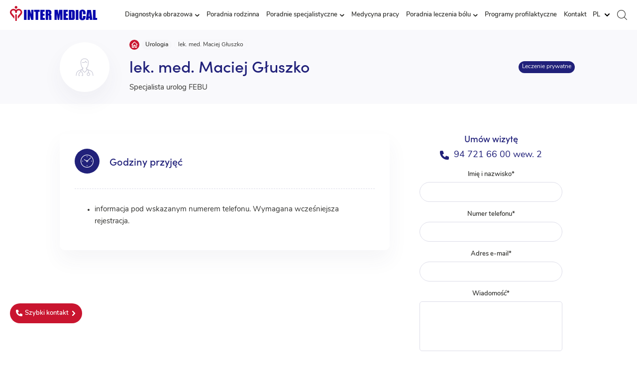

--- FILE ---
content_type: text/html; charset=UTF-8
request_url: https://inter-medical.pl/lekarze/lek-med-maciej-gluszko/
body_size: 22129
content:
<!DOCTYPE html>
<html lang="pl-PL" class="no-js no-svg animate">

<head><script data-no-optimize="1">var litespeed_docref=sessionStorage.getItem("litespeed_docref");litespeed_docref&&(Object.defineProperty(document,"referrer",{get:function(){return litespeed_docref}}),sessionStorage.removeItem("litespeed_docref"));</script>
   <meta charset="UTF-8">
   <meta name="viewport" content="width=device-width, initial-scale=1, maximum-scale=1">
   <link rel="profile" href="http://gmpg.org/xfn/11">
   <script type="text/plain" data-cookieconsent="preferences, statistics, marketing">
	window.dataLayer = window.dataLayer || [];

	function gtag() {
		dataLayer.push(arguments);
	}

	gtag("consent", "default", {
		ad_personalization: "denied",
		ad_storage: "denied",
		ad_user_data: "denied",
		analytics_storage: "denied",
		functionality_storage: "denied",
		personalization_storage: "denied",
		security_storage: "granted",
		wait_for_update: 500,
	});
	gtag("set", "ads_data_redaction", true);
	</script>
<script type="text/plain" data-cookieconsent="preferences, statistics, marketing">
		(function (w, d, s, l, i) {
		w[l] = w[l] || [];
		w[l].push({'gtm.start': new Date().getTime(), event: 'gtm.js'});
		var f = d.getElementsByTagName(s)[0], j = d.createElement(s), dl = l !== 'dataLayer' ? '&l=' + l : '';
		j.async = true;
		j.src = 'https://www.googletagmanager.com/gtm.js?id=' + i + dl;
		f.parentNode.insertBefore(j, f);
	})(
		window,
		document,
		'script',
		'dataLayer',
		'GTM-TK8LNHS'
	);
</script>
<script type="text/javascript"
		id="Cookiebot"
		src="https://consent.cookiebot.com/uc.js"
		data-implementation="wp"
		data-cbid="c945d8e1-b8e2-431a-9b41-138788843aa7"
					data-layer-name="dataLayer"
				data-culture="PL"
				defer	></script>
<script src="[data-uri]" defer></script>
<meta name='robots' content='index, follow, max-image-preview:large, max-snippet:-1, max-video-preview:-1' />

	<!-- This site is optimized with the Yoast SEO plugin v26.6 - https://yoast.com/wordpress/plugins/seo/ -->
	<title>lek. med. Maciej Głuszko - Inter Medical Kołobrzeg</title>
	<link rel="canonical" href="https://inter-medical.pl/lekarze/lek-med-maciej-gluszko/" />
	<meta property="og:locale" content="pl_PL" />
	<meta property="og:type" content="article" />
	<meta property="og:title" content="lek. med. Maciej Głuszko - Inter Medical Kołobrzeg" />
	<meta property="og:url" content="https://inter-medical.pl/lekarze/lek-med-maciej-gluszko/" />
	<meta property="og:site_name" content="Inter Medical Kołobrzeg" />
	<meta property="article:modified_time" content="2023-06-24T15:24:00+00:00" />
	<meta name="twitter:card" content="summary_large_image" />
	<script type="application/ld+json" class="yoast-schema-graph">{"@context":"https://schema.org","@graph":[{"@type":"WebPage","@id":"https://inter-medical.pl/lekarze/lek-med-maciej-gluszko/","url":"https://inter-medical.pl/lekarze/lek-med-maciej-gluszko/","name":"lek. med. Maciej Głuszko - Inter Medical Kołobrzeg","isPartOf":{"@id":"https://inter-medical.pl/#website"},"datePublished":"2023-05-28T17:11:37+00:00","dateModified":"2023-06-24T15:24:00+00:00","breadcrumb":{"@id":"https://inter-medical.pl/lekarze/lek-med-maciej-gluszko/#breadcrumb"},"inLanguage":"pl-PL","potentialAction":[{"@type":"ReadAction","target":["https://inter-medical.pl/lekarze/lek-med-maciej-gluszko/"]}]},{"@type":"BreadcrumbList","@id":"https://inter-medical.pl/lekarze/lek-med-maciej-gluszko/#breadcrumb","itemListElement":[{"@type":"ListItem","position":1,"name":"Strona główna","item":"https://inter-medical.pl/"},{"@type":"ListItem","position":2,"name":"Urologia","item":"https://inter-medical.pl/specjalizacje/urologia/"},{"@type":"ListItem","position":3,"name":"lek. med. Maciej Głuszko"}]},{"@type":"WebSite","@id":"https://inter-medical.pl/#website","url":"https://inter-medical.pl/","name":"Inter Medical Kołobrzeg","description":"Przychodnie rodzinne, specjalistyczne, diagnostyka laboratoryjna i obrazowa w Kołobrzegu","publisher":{"@id":"https://inter-medical.pl/#organization"},"potentialAction":[{"@type":"SearchAction","target":{"@type":"EntryPoint","urlTemplate":"https://inter-medical.pl/?s={search_term_string}"},"query-input":{"@type":"PropertyValueSpecification","valueRequired":true,"valueName":"search_term_string"}}],"inLanguage":"pl-PL"},{"@type":"Organization","@id":"https://inter-medical.pl/#organization","name":"Inter Medical Kołobrzeg","url":"https://inter-medical.pl/","logo":{"@type":"ImageObject","inLanguage":"pl-PL","@id":"https://inter-medical.pl/#/schema/logo/image/","url":"https://inter-medical.pl/wp-content/uploads/2023/05/logo.svg","contentUrl":"https://inter-medical.pl/wp-content/uploads/2023/05/logo.svg","width":235,"height":40,"caption":"Inter Medical Kołobrzeg"},"image":{"@id":"https://inter-medical.pl/#/schema/logo/image/"}}]}</script>
	<!-- / Yoast SEO plugin. -->


<link rel='dns-prefetch' href='//wcag.dock.codes' />
<link rel='dns-prefetch' href='//d12aysojmo6zmn.cloudfront.net' />
<style id='wp-img-auto-sizes-contain-inline-css' type='text/css'>img:is([sizes=auto i],[sizes^="auto," i]){contain-intrinsic-size:3000px 1500px}</style>

<link data-optimized="1" rel='stylesheet' id='wp-block-library-css' href='https://inter-medical.pl/wp-content/litespeed/css/4a4128a9e4ad1ca8d126e889c32d38ba.css?ver=d38ba' type='text/css' media='all' />
<style id='global-styles-inline-css' type='text/css'>:root{--wp--preset--aspect-ratio--square:1;--wp--preset--aspect-ratio--4-3:4/3;--wp--preset--aspect-ratio--3-4:3/4;--wp--preset--aspect-ratio--3-2:3/2;--wp--preset--aspect-ratio--2-3:2/3;--wp--preset--aspect-ratio--16-9:16/9;--wp--preset--aspect-ratio--9-16:9/16;--wp--preset--color--black:#000000;--wp--preset--color--cyan-bluish-gray:#abb8c3;--wp--preset--color--white:#ffffff;--wp--preset--color--pale-pink:#f78da7;--wp--preset--color--vivid-red:#cf2e2e;--wp--preset--color--luminous-vivid-orange:#ff6900;--wp--preset--color--luminous-vivid-amber:#fcb900;--wp--preset--color--light-green-cyan:#7bdcb5;--wp--preset--color--vivid-green-cyan:#00d084;--wp--preset--color--pale-cyan-blue:#8ed1fc;--wp--preset--color--vivid-cyan-blue:#0693e3;--wp--preset--color--vivid-purple:#9b51e0;--wp--preset--gradient--vivid-cyan-blue-to-vivid-purple:linear-gradient(135deg,rgb(6,147,227) 0%,rgb(155,81,224) 100%);--wp--preset--gradient--light-green-cyan-to-vivid-green-cyan:linear-gradient(135deg,rgb(122,220,180) 0%,rgb(0,208,130) 100%);--wp--preset--gradient--luminous-vivid-amber-to-luminous-vivid-orange:linear-gradient(135deg,rgb(252,185,0) 0%,rgb(255,105,0) 100%);--wp--preset--gradient--luminous-vivid-orange-to-vivid-red:linear-gradient(135deg,rgb(255,105,0) 0%,rgb(207,46,46) 100%);--wp--preset--gradient--very-light-gray-to-cyan-bluish-gray:linear-gradient(135deg,rgb(238,238,238) 0%,rgb(169,184,195) 100%);--wp--preset--gradient--cool-to-warm-spectrum:linear-gradient(135deg,rgb(74,234,220) 0%,rgb(151,120,209) 20%,rgb(207,42,186) 40%,rgb(238,44,130) 60%,rgb(251,105,98) 80%,rgb(254,248,76) 100%);--wp--preset--gradient--blush-light-purple:linear-gradient(135deg,rgb(255,206,236) 0%,rgb(152,150,240) 100%);--wp--preset--gradient--blush-bordeaux:linear-gradient(135deg,rgb(254,205,165) 0%,rgb(254,45,45) 50%,rgb(107,0,62) 100%);--wp--preset--gradient--luminous-dusk:linear-gradient(135deg,rgb(255,203,112) 0%,rgb(199,81,192) 50%,rgb(65,88,208) 100%);--wp--preset--gradient--pale-ocean:linear-gradient(135deg,rgb(255,245,203) 0%,rgb(182,227,212) 50%,rgb(51,167,181) 100%);--wp--preset--gradient--electric-grass:linear-gradient(135deg,rgb(202,248,128) 0%,rgb(113,206,126) 100%);--wp--preset--gradient--midnight:linear-gradient(135deg,rgb(2,3,129) 0%,rgb(40,116,252) 100%);--wp--preset--font-size--small:13px;--wp--preset--font-size--medium:20px;--wp--preset--font-size--large:36px;--wp--preset--font-size--x-large:42px;--wp--preset--spacing--20:0.44rem;--wp--preset--spacing--30:0.67rem;--wp--preset--spacing--40:1rem;--wp--preset--spacing--50:1.5rem;--wp--preset--spacing--60:2.25rem;--wp--preset--spacing--70:3.38rem;--wp--preset--spacing--80:5.06rem;--wp--preset--shadow--natural:6px 6px 9px rgba(0, 0, 0, 0.2);--wp--preset--shadow--deep:12px 12px 50px rgba(0, 0, 0, 0.4);--wp--preset--shadow--sharp:6px 6px 0px rgba(0, 0, 0, 0.2);--wp--preset--shadow--outlined:6px 6px 0px -3px rgb(255, 255, 255), 6px 6px rgb(0, 0, 0);--wp--preset--shadow--crisp:6px 6px 0px rgb(0, 0, 0)}:where(.is-layout-flex){gap:.5em}:where(.is-layout-grid){gap:.5em}body .is-layout-flex{display:flex}.is-layout-flex{flex-wrap:wrap;align-items:center}.is-layout-flex>:is(*,div){margin:0}body .is-layout-grid{display:grid}.is-layout-grid>:is(*,div){margin:0}:where(.wp-block-columns.is-layout-flex){gap:2em}:where(.wp-block-columns.is-layout-grid){gap:2em}:where(.wp-block-post-template.is-layout-flex){gap:1.25em}:where(.wp-block-post-template.is-layout-grid){gap:1.25em}.has-black-color{color:var(--wp--preset--color--black)!important}.has-cyan-bluish-gray-color{color:var(--wp--preset--color--cyan-bluish-gray)!important}.has-white-color{color:var(--wp--preset--color--white)!important}.has-pale-pink-color{color:var(--wp--preset--color--pale-pink)!important}.has-vivid-red-color{color:var(--wp--preset--color--vivid-red)!important}.has-luminous-vivid-orange-color{color:var(--wp--preset--color--luminous-vivid-orange)!important}.has-luminous-vivid-amber-color{color:var(--wp--preset--color--luminous-vivid-amber)!important}.has-light-green-cyan-color{color:var(--wp--preset--color--light-green-cyan)!important}.has-vivid-green-cyan-color{color:var(--wp--preset--color--vivid-green-cyan)!important}.has-pale-cyan-blue-color{color:var(--wp--preset--color--pale-cyan-blue)!important}.has-vivid-cyan-blue-color{color:var(--wp--preset--color--vivid-cyan-blue)!important}.has-vivid-purple-color{color:var(--wp--preset--color--vivid-purple)!important}.has-black-background-color{background-color:var(--wp--preset--color--black)!important}.has-cyan-bluish-gray-background-color{background-color:var(--wp--preset--color--cyan-bluish-gray)!important}.has-white-background-color{background-color:var(--wp--preset--color--white)!important}.has-pale-pink-background-color{background-color:var(--wp--preset--color--pale-pink)!important}.has-vivid-red-background-color{background-color:var(--wp--preset--color--vivid-red)!important}.has-luminous-vivid-orange-background-color{background-color:var(--wp--preset--color--luminous-vivid-orange)!important}.has-luminous-vivid-amber-background-color{background-color:var(--wp--preset--color--luminous-vivid-amber)!important}.has-light-green-cyan-background-color{background-color:var(--wp--preset--color--light-green-cyan)!important}.has-vivid-green-cyan-background-color{background-color:var(--wp--preset--color--vivid-green-cyan)!important}.has-pale-cyan-blue-background-color{background-color:var(--wp--preset--color--pale-cyan-blue)!important}.has-vivid-cyan-blue-background-color{background-color:var(--wp--preset--color--vivid-cyan-blue)!important}.has-vivid-purple-background-color{background-color:var(--wp--preset--color--vivid-purple)!important}.has-black-border-color{border-color:var(--wp--preset--color--black)!important}.has-cyan-bluish-gray-border-color{border-color:var(--wp--preset--color--cyan-bluish-gray)!important}.has-white-border-color{border-color:var(--wp--preset--color--white)!important}.has-pale-pink-border-color{border-color:var(--wp--preset--color--pale-pink)!important}.has-vivid-red-border-color{border-color:var(--wp--preset--color--vivid-red)!important}.has-luminous-vivid-orange-border-color{border-color:var(--wp--preset--color--luminous-vivid-orange)!important}.has-luminous-vivid-amber-border-color{border-color:var(--wp--preset--color--luminous-vivid-amber)!important}.has-light-green-cyan-border-color{border-color:var(--wp--preset--color--light-green-cyan)!important}.has-vivid-green-cyan-border-color{border-color:var(--wp--preset--color--vivid-green-cyan)!important}.has-pale-cyan-blue-border-color{border-color:var(--wp--preset--color--pale-cyan-blue)!important}.has-vivid-cyan-blue-border-color{border-color:var(--wp--preset--color--vivid-cyan-blue)!important}.has-vivid-purple-border-color{border-color:var(--wp--preset--color--vivid-purple)!important}.has-vivid-cyan-blue-to-vivid-purple-gradient-background{background:var(--wp--preset--gradient--vivid-cyan-blue-to-vivid-purple)!important}.has-light-green-cyan-to-vivid-green-cyan-gradient-background{background:var(--wp--preset--gradient--light-green-cyan-to-vivid-green-cyan)!important}.has-luminous-vivid-amber-to-luminous-vivid-orange-gradient-background{background:var(--wp--preset--gradient--luminous-vivid-amber-to-luminous-vivid-orange)!important}.has-luminous-vivid-orange-to-vivid-red-gradient-background{background:var(--wp--preset--gradient--luminous-vivid-orange-to-vivid-red)!important}.has-very-light-gray-to-cyan-bluish-gray-gradient-background{background:var(--wp--preset--gradient--very-light-gray-to-cyan-bluish-gray)!important}.has-cool-to-warm-spectrum-gradient-background{background:var(--wp--preset--gradient--cool-to-warm-spectrum)!important}.has-blush-light-purple-gradient-background{background:var(--wp--preset--gradient--blush-light-purple)!important}.has-blush-bordeaux-gradient-background{background:var(--wp--preset--gradient--blush-bordeaux)!important}.has-luminous-dusk-gradient-background{background:var(--wp--preset--gradient--luminous-dusk)!important}.has-pale-ocean-gradient-background{background:var(--wp--preset--gradient--pale-ocean)!important}.has-electric-grass-gradient-background{background:var(--wp--preset--gradient--electric-grass)!important}.has-midnight-gradient-background{background:var(--wp--preset--gradient--midnight)!important}.has-small-font-size{font-size:var(--wp--preset--font-size--small)!important}.has-medium-font-size{font-size:var(--wp--preset--font-size--medium)!important}.has-large-font-size{font-size:var(--wp--preset--font-size--large)!important}.has-x-large-font-size{font-size:var(--wp--preset--font-size--x-large)!important}</style>

<style id='classic-theme-styles-inline-css' type='text/css'>
/*! This file is auto-generated */
.wp-block-button__link{color:#fff;background-color:#32373c;border-radius:9999px;box-shadow:none;text-decoration:none;padding:calc(.667em + 2px) calc(1.333em + 2px);font-size:1.125em}.wp-block-file__button{background:#32373c;color:#fff;text-decoration:none}</style>
<link data-optimized="1" rel='stylesheet' id='jquery-ui-css' href='https://inter-medical.pl/wp-content/litespeed/css/5c8117c98520321212532b52bde5ea92.css?ver=5ea92' type='text/css' media='all' />
<link data-optimized="1" rel='stylesheet' id='font-awesome.min-css' href='https://inter-medical.pl/wp-content/litespeed/css/44a262b2cebfb6f6bc1c8703d96d8897.css?ver=d8897' type='text/css' media='all' />
<link data-optimized="1" rel='stylesheet' id='advance-search-css' href='https://inter-medical.pl/wp-content/litespeed/css/83c1075889eee862b6cb42e9c3f5cdae.css?ver=5cdae' type='text/css' media='all' />
<link data-optimized="1" rel='stylesheet' id='dnd-upload-cf7-css' href='https://inter-medical.pl/wp-content/litespeed/css/3944f54e9cd06a60e0ac7655b83c9882.css?ver=c9882' type='text/css' media='all' />
<link data-optimized="1" rel='stylesheet' id='contact-form-7-css' href='https://inter-medical.pl/wp-content/litespeed/css/9baf6789ced0a9b58444ec58c7121b75.css?ver=21b75' type='text/css' media='all' />
<link data-optimized="1" rel='stylesheet' id='search-filter-plugin-styles-css' href='https://inter-medical.pl/wp-content/litespeed/css/acce86e0cd888438e4c118273544c42a.css?ver=4c42a' type='text/css' media='all' />
<link data-optimized="1" rel='stylesheet' id='theme-style-css' href='https://inter-medical.pl/wp-content/litespeed/css/b2b061199d16aa63590b25bb9d31ce16.css?ver=1ce16' type='text/css' media='all' />
<link data-optimized="1" rel='stylesheet' id='slickcss-css' href='https://inter-medical.pl/wp-content/litespeed/css/0fbe65b91acfbe846cf428f3bbd12394.css?ver=12394' type='text/css' media='all' />
<link data-optimized="1" rel='stylesheet' id='slickcsstheme-css' href='https://inter-medical.pl/wp-content/litespeed/css/5370830a1348c1fe691e19171366f20a.css?ver=6f20a' type='text/css' media='all' />
<link data-optimized="1" rel='stylesheet' id='fancybox-css' href='https://inter-medical.pl/wp-content/litespeed/css/0aadd5930983d6c67f9890cf048a7dc2.css?ver=a7dc2' type='text/css' media='screen' />
<style id='fancybox-inline-css' type='text/css'>.fancybox-hidden{display:none}#fancybox-content .fancybox-hidden,#fancybox-tmp .fancybox-hidden{display:revert}</style>
<link data-optimized="1" rel='stylesheet' id='cf7cf-style-css' href='https://inter-medical.pl/wp-content/litespeed/css/bc42dc48cad7459dc904842cb38a83fa.css?ver=a83fa' type='text/css' media='all' />
<script type="text/javascript" src="https://inter-medical.pl/wp-includes/js/jquery/jquery.min.js" id="jquery-core-js"></script>
<script type="text/javascript" src="https://inter-medical.pl/wp-includes/js/jquery/jquery-migrate.min.js" id="jquery-migrate-js" defer data-deferred="1"></script>
<script type="text/javascript" src="https://inter-medical.pl/wp-content/plugins/advance-search/inc/frontend/js/advance-search-frontend.js" id="advance-search-js" defer data-deferred="1"></script>
<script type="text/javascript" id="search-filter-plugin-build-js-extra" src="[data-uri]" defer></script>
<script type="text/javascript" src="https://inter-medical.pl/wp-content/plugins/search-filter-pro/public/assets/js/search-filter-build.min.js" id="search-filter-plugin-build-js" defer data-deferred="1"></script>
<script type="text/javascript" src="https://inter-medical.pl/wp-content/plugins/search-filter-pro/public/assets/js/chosen.jquery.min.js" id="search-filter-plugin-chosen-js"></script>

<!-- Meta Pixel Code -->
<script type='text/javascript' src="[data-uri]" defer></script>
<!-- End Meta Pixel Code -->
<script type='text/javascript' src="[data-uri]" defer></script><script type='text/javascript' src="[data-uri]" defer></script><link rel="icon" href="https://inter-medical.pl/wp-content/uploads/2023/05/cropped-fav-32x32.png" sizes="32x32" />
<link rel="icon" href="https://inter-medical.pl/wp-content/uploads/2023/05/cropped-fav-192x192.png" sizes="192x192" />
<link rel="apple-touch-icon" href="https://inter-medical.pl/wp-content/uploads/2023/05/cropped-fav-180x180.png" />
<meta name="msapplication-TileImage" content="https://inter-medical.pl/wp-content/uploads/2023/05/cropped-fav-270x270.png" />
		<style type="text/css" id="wp-custom-css">html body .leaflet-tile-pane{filter:grayscale(1)}.backpain-desc h2{text-align:center!important}.dcl-light img,.dcl-dark img{height:9px;width:auto}span[data-class="1"]{display:flex;flex-direction:column;gap:12px}</style>
		<style id='advance-search-commonform-css-inline-css' type='text/css'>.wpas_form_container_1{width:100%;max-width:100%;background-color:;padding:auto;border:0;border-radius:5px 5px 5px 5px}.wpas_form_container_1 .wpas_wrapper .wpas_input_container{width:100%;max-width:100%;height:40px;overflow:hidden;position:relative}.wpas_form_container_1 .wpas_wrapper form{margin:0;height:100%;position:relative;display:block}.wpas_form_container_1 .wpas_wrapper form .input_cont{width:100%;display:flex}.wpas_form_container_1 .wpas_wrapper form .input_cont.left{flex-direction:row-reverse}.wpas_search_result{width:100%;font-size:14px;color:#444;max-height:300px;overflow:auto;border:2px solid #ccc;border-radius:4px;margin-top:0;display:none;background-color:#fff;z-index:9999999}.wpas_search_result>div{padding:5px 12px}.wpas_search_result>div a{color:#444;text-decoration:none}.wpas_form_container_1 .wpas_wrapper .input_box{width:100%;float:left;position:relative}.wpas_form_container_1 .wpas_wrapper input[type=search]{font-size:12px;padding:5px;height:40px;border:2px none #1e73be;border-radius:0 0 0 0;line-height:12px;background-color:#f7f7f7;color:#1a1a1a!important;float:left;width:100%;padding-left:12px;margin-top:0}.wpas_form_container_1 .wpas_wrapper input[type=search]:focus{outline:none!important}.wpas_form_container_1 .wpas_wrapper input[type=search]::-webkit-input-placeholder{color:#1a1a1a!important}.wpas_form_container_1 .voice-search-wrapper.wpas_voice_search .wpas_search_loader_icon,.wpas_form_container_1 .voice-search-wrapper.wpas_voice_search .wpas_search_close{right:35px}.wpas_form_container_1 .wpas_input_container .input_box .voice-search-button{right:0px!important}.wpas_form_container_1 .wpas_wrapper .wpas_submit_wrapper{width:auto;height:100%;float:right}.wpas_form_container_1 .wpas_wrapper .wpas_submit_wrapper .wpas_margnifire_icon{background:#1a1a1a;height:40px;transform:translate(0,0);line-height:40px;text-align:center;padding:0 12px;color:#fff;font-size:14px;font-family:arial;display:block ruby;white-space:nowrap}.wpas_form_container_1 .wpas_wrapper .wpas_submit_wrapper .wpas_margnifire_icon span.text_search{padding-right:5px}.wpas_form_container_1 .wpas_wrapper .wpas_submit_wrapper .wpas_margnifire_icon .new_icon_div{position:absolute;top:50%;transform:translate(0,-50%);width:100%;text-align:center;left:auto;right:auto;padding:0 10px}.wpas_form_container_1 .wpas_wrapper .wpas_submit_wrapper .wpas_margnifire_icon i.fa{color:#fff;font-size:14px;display:inline-block}.wpas_form_container_1 .wpas_wrapper .wpas_submit_wrapper .button_text_holder{color:#fff;font-size:14px;margin-left:5px;display:inline-block;line-height:normal}.wpas_form_container_1 .wpas_wrapper .wpas_search_loader_icon{float:left;z-index:99999;position:absolute;top:50%;right:10px;transform:translate(0,-50%)}.wpas_form_container_1 .wpas_wrapper .wpas_search_loader_icon .lds-hourglass{display:inline-block;position:relative;width:30px;height:30px;margin-right:10px}.wpas_form_container_1 .wpas_wrapper .wpas_search_loader_icon .lds-hourglass:after{content:" ";display:block;border-radius:50%;width:0;height:0;box-sizing:border-box;border:18px solid #1a1a1a;border-color:#1a1a1a #fff0 #1a1a1a #fff0;animation:lds-hourglass 1.2s infinite}@keyframes lds-hourglass{0%{transform:rotate(0);animation-timing-function:cubic-bezier(.55,.055,.675,.19)}50%{transform:rotate(900deg);animation-timing-function:cubic-bezier(.215,.61,.355,1)}100%{transform:rotate(1800deg)}}.wpas_form_container_1 .wpas_wrapper .wpas_search_loader_icon .sbl-circ{height:25px;width:25px;color:#1a1a1a;position:relative;display:inline-block;border:3px solid;border-radius:50%;border-top-color:#fff0;animation:rotate 1s linear infinite;float:right}@keyframes rotate{0%{transform:rotate(0)}100%{transform:rotate(360deg)}}.wpas_form_container_1 .wpas_wrapper .wpas_search_loader_icon .sbl-circ-path{height:30px;width:30px;color:rgb(90 90 90 / .2);position:relative;display:inline-block;border:4px solid;border-radius:50%;border-right-color:#1a1a1a;animation:rotate 1s linear infinite}@keyframes rotate{0%{transform:rotate(0)}100%{transform:rotate(360deg)}}.wpas_form_container_1 .wpas_wrapper .wpas_search_loader_icon .sbl-sticks-spin{height:30px;width:3px;background:#1a1a1a;position:relative;display:inline-block;border-radius:5px;animation:animateSticks1 3s ease infinite}.wpas_form_container_1 .wpas_wrapper .wpas_search_loader_icon .sbl-sticks-spin::before,.wpas_form_container_1 .wpas_wrapper .wpas_search_loader_icon .sbl-sticks-spin::after{height:inherit;width:inherit;content:"";display:block;background:inherit;position:absolute;border-radius:4px}.wpas_form_container_1 .wpas_wrapper .wpas_search_loader_icon .sbl-sticks-spin::before{left:0;animation:animateSticks2 1s .5s ease infinite}.wpas_form_container_1 .wpas_wrapper .wpas_search_loader_icon .sbl-sticks-spin::after{right:0;animation:animateSticks3 1s 1s ease infinite}@keyframes animateSticks1{0%{transform:rotate(0deg)}25%{transform:rotate(-90deg)}50%{transform:rotate(180deg)}75%{transform:rotate(90deg)}100%{transform:rotate(0)}}@keyframes animateSticks2{0%{transform:rotate(0deg)}50%,100%{transform:rotate(55deg)}}@keyframes animateSticks3{0%{transform:rotate(0deg)}50%,100%{transform:rotate(115deg)}}@keyframes rotate{0%{transform:rotate(0)}100%{transform:rotate(360deg)}}.wpas_form_container_1 .wpas_wrapper .wpas_search_loader_icon .loader04{width:30px;height:30px;border:2px solid #1a1a1a;border-radius:50%;position:relative;animation:loader-rotate 1s ease-in-out infinite}.wpas_form_container_1 .wpas_wrapper .wpas_search_loader_icon .loader04::after{content:" ";width:10px;height:10px;border-radius:50%;background:#1a1a1a;position:absolute;top:-6px;left:50%;margin-left:-5px}@keyframes loader-rotate{0%{transform:rotate(0)}100%{transform:rotate(360deg)}}.wpas_form_container_1 .wpas_wrapper .wpas_search_loader_icon .loader05{width:35px;height:35px;border:4px solid #1a1a1a;border-radius:50%;position:relative;animation:loader-scale 1s ease-out infinite}.wpas-advanced-search-form-container .input_box input[type=search]::-ms-clear{display:none;width:0;height:0}.wpas-advanced-search-form-container .input_box input[type=search]::-ms-reveal{display:none;width:0;height:0}.wpas-advanced-search-form-container .input_box input[type="search"]::-webkit-search-decoration,.wpas-advanced-search-form-container .input_box input[type="search"]::-webkit-search-cancel-button,.wpas-advanced-search-form-container .input_box input[type="search"]::-webkit-search-results-button,.wpas-advanced-search-form-container .input_box input[type="search"]::-webkit-search-results-decoration{display:none}@keyframes loader-scale{0%{transform:scale(0);opacity:0}50%{opacity:1}100%{transform:scale(1);opacity:0}}@media(min-width:768px) and (max-width:1024px){.wpas_form_container_1 .wpas_wrapper .wpas_input_container{width:100%;max-width:100%}}@media(max-width:767px){.wpas_form_container_1 .wpas_wrapper .wpas_input_container{width:100%;max-width:100%}}</style>
</head>

<body class="wp-singular lekarze-template-default single single-lekarze postid-364 wp-custom-logo wp-theme-intermedical">
   <header id="masthead" class="site-header" role="banner">
      <nav class="navigation-top col-12">
         <div class="wrap flex">
            <div class="nav-left">
   <div class="site-branding">
      <a href="https://inter-medical.pl/" class="custom-logo-link" rel="home"><img width="235" height="40" src="https://inter-medical.pl/wp-content/uploads/2023/05/logo.svg" class="custom-logo" alt="Inter Medical Kołobrzeg" decoding="async" /></a>   </div>
</div>
<div class="nav-center">
   <div id="menuToggle">
      <div class="toggler">
         <input type="checkbox" />
         <span class="bar"></span> <span class="bar"></span> <span class="bar"></span>
         <div id="menu">
            <div class="menu_wrapper">
               <div class="menu-glowne-menu-container"><ul id="top-menu" class="menu"><li id="menu-item-127" class="menu-item menu-item-type-post_type_archive menu-item-object-badania menu-item-has-children menu-item-127"><a href="https://inter-medical.pl/diagnostyka-obrazowa/">Diagnostyka obrazowa</a><span class="icon-chevron"></span>
<ul class="sub-menu">
	<li id="menu-item-202" class="menu-item menu-item-type-post_type menu-item-object-badania menu-item-202"><a href="https://inter-medical.pl/diagnostyka-obrazowa/badania-usg/">Badania USG</a></li>
	<li id="menu-item-201" class="menu-item menu-item-type-post_type menu-item-object-badania menu-item-201"><a href="https://inter-medical.pl/diagnostyka-obrazowa/densytometria/">Densytometria</a></li>
	<li id="menu-item-200" class="menu-item menu-item-type-post_type menu-item-object-badania menu-item-200"><a href="https://inter-medical.pl/diagnostyka-obrazowa/gastroskopia/">Gastroskopia</a></li>
	<li id="menu-item-199" class="menu-item menu-item-type-post_type menu-item-object-badania menu-item-199"><a href="https://inter-medical.pl/diagnostyka-obrazowa/kolonoskopia/">Kolonoskopia</a></li>
	<li id="menu-item-198" class="menu-item menu-item-type-post_type menu-item-object-badania menu-item-198"><a href="https://inter-medical.pl/diagnostyka-obrazowa/mammografia/">Mammografia</a></li>
	<li id="menu-item-197" class="menu-item menu-item-type-post_type menu-item-object-badania menu-item-197"><a href="https://inter-medical.pl/diagnostyka-obrazowa/rezonans-magnetyczny/">Rezonans magnetyczny</a></li>
	<li id="menu-item-195" class="menu-item menu-item-type-post_type menu-item-object-badania menu-item-195"><a href="https://inter-medical.pl/diagnostyka-obrazowa/rtg/">RTG</a></li>
	<li id="menu-item-196" class="menu-item menu-item-type-post_type menu-item-object-badania menu-item-196"><a href="https://inter-medical.pl/diagnostyka-obrazowa/tomografia/">Tomografia</a></li>
	<li id="menu-item-1061" class="menu-item menu-item-type-post_type menu-item-object-badania menu-item-1061"><a href="https://inter-medical.pl/diagnostyka-obrazowa/bezoperacyjne-usuwanie-zylakow-konczyn-dolnych-skleroterapia/">Bezoperacyjne usuwanie żylaków kończyn dolnych</a></li>
</ul>
</li>
<li id="menu-item-194" class="menu-item menu-item-type-post_type menu-item-object-page menu-item-194"><a href="https://inter-medical.pl/poradnia-rodzinna-inter-medical/">Poradnia rodzinna</a></li>
<li id="menu-item-204" class="menu-item menu-item-type-post_type menu-item-object-page menu-item-has-children menu-item-204"><a href="https://inter-medical.pl/poradnie-specjalistyczne/">Poradnie specjalistyczne</a><span class="icon-chevron"></span>
<ul class="sub-menu">
	<li id="menu-item-552" class="menu-item menu-item-type-post_type menu-item-object-page menu-item-552"><a href="https://inter-medical.pl/specjalizacje/">Specjalizacje</a></li>
	<li id="menu-item-210" class="menu-item menu-item-type-post_type menu-item-object-page menu-item-210"><a href="https://inter-medical.pl/poradnia-psychoterapii/">Poradnia Psychoterapii</a></li>
	<li id="menu-item-211" class="menu-item menu-item-type-post_type menu-item-object-page menu-item-211"><a href="https://inter-medical.pl/poradnia-psychologiczna-dzieci-i-mlodziezy/">Poradnia psychologiczna dzieci i młodzieży</a></li>
	<li id="menu-item-208" class="menu-item menu-item-type-post_type menu-item-object-page menu-item-208"><a href="https://inter-medical.pl/poradnia-terapii-uzaleznienia-od-alkoholu/">Poradnia Terapii Uzależnienia od Alkoholu</a></li>
	<li id="menu-item-595" class="menu-item menu-item-type-post_type menu-item-object-page menu-item-595"><a href="https://inter-medical.pl/psychotesty-dla-kierowcow/">Psychotesty dla kierowców</a></li>
	<li id="menu-item-1062" class="menu-item menu-item-type-post_type menu-item-object-page menu-item-1062"><a href="https://inter-medical.pl/poradnia-uzaleznien-dla-dzieci-i-mlodziezy/">Poradnia Uzależnień dla dzieci i młodzieży</a></li>
</ul>
</li>
<li id="menu-item-212" class="menu-item menu-item-type-post_type menu-item-object-page menu-item-212"><a href="https://inter-medical.pl/medycyna-pracy/">Medycyna pracy</a></li>
<li id="menu-item-1352" class="menu-item menu-item-type-post_type menu-item-object-page menu-item-has-children menu-item-1352"><a href="https://inter-medical.pl/poradnia-leczenia-bolu-kolobrzeg/">Poradnia leczenia bólu</a><span class="icon-chevron"></span>
<ul class="sub-menu">
	<li id="menu-item-1613" class="menu-item menu-item-type-post_type menu-item-object-page menu-item-1613"><a href="https://inter-medical.pl/poradnia-leczenia-bolu-kolobrzeg/termolezja-kregoslupa/">Termolezja Kręgosłupa</a></li>
	<li id="menu-item-1614" class="menu-item menu-item-type-post_type menu-item-object-page menu-item-1614"><a href="https://inter-medical.pl/poradnia-leczenia-bolu-kolobrzeg/kriolezja-kregoslupa/">Kriolezja kręgosłupa</a></li>
</ul>
</li>
<li id="menu-item-217" class="menu-item menu-item-type-post_type menu-item-object-page current_page_parent menu-item-217"><a href="https://inter-medical.pl/programy-profilaktyczne/">Programy profilaktyczne</a></li>
<li id="menu-item-218" class="menu-item menu-item-type-post_type menu-item-object-page menu-item-218"><a href="https://inter-medical.pl/kontakt/">Kontakt</a></li>
</ul></div>            </div>
         </div>
      </div>
   </div>
</div>
<div class="nav-right">
   <div class="box lang">
      <!-- GTranslate: https://gtranslate.io/ -->
      <select onchange="doGTranslate(this);" class="notranslate" id="gtranslate_selector" aria-label="Website Language Selector">
         <option value="pl|pl">PL</option>
         <option value="pl|de">DE</option>
         <option value="pl|en">EN</option>
         <option value="pl|uk">UA</option>
      </select>
      <style type="text/css">#goog-gt-tt{display:none!important}.goog-te-banner-frame{display:none!important}.goog-te-menu-value:hover{text-decoration:none!important}.goog-text-highlight{background-color:transparent!important;box-shadow:none!important}body{top:0!important}#google_translate_element2{display:none!important}</style>
      <div id="google_translate_element2"></div>
      <script type="text/javascript" src="[data-uri]" defer></script>
      <script type="text/javascript" src="//translate.google.com/translate_a/element.js?cb=googleTranslateElementInit2" defer data-deferred="1"></script>
      <script type="text/javascript" src="[data-uri]" defer></script>
   </div>
   <div class="box search">

      <button id="toggleButton"><i class="icon-search"></i></button>
      <div id="hiddenSearch" class="hidden"><div class="wpas-advanced-search-form-container wpas_form_container_1">
			
			<div class="wpas_wrapper">
		<form id="wpas-advanced-search-form_1" role="search" method="POST" autocomplete="off" class="wpas_search_form search_form_1" action="" onkeydown="return event.key != 'Enter';">
		<input type="hidden" name="form_id" value="1" />
		<div class="input_cont right">
			<div class="wpas_input_container" id="wpas_input_container_1">
				<div class="input_box"><input required class="wpas_search_input" id="wpas_search_input_1" type="search" placeholder="Szukaj" name="advance-search_1" data-formid="1" autocomplete="off" />
				</label>
				<div class="wpas_search_loader_icon" style="display:none;"><div class="sbl-circ"></div></div>
	<div class="wpas_search_close">
				<svg version="1.1" xmlns="http://www.w3.org/2000/svg" xmlns:xlink="http://www.w3.org/1999/xlink" x="0px" y="0px" width="40px" height="40px" viewBox="0 0 612 612" enable-background="new 0 0 612 612" xml:space="preserve">
				<polygon id="x-mark-icon" points="438.393,374.595 319.757,255.977 438.378,137.348 374.595,73.607 255.995,192.225 137.375,73.622 73.607,137.352 192.246,255.983 73.622,374.625 137.352,438.393 256.002,319.734 374.652,438.378 "></polygon>
				</svg>
			</div>
				</div>
				</div>
				<div class="wpas_submit_wrapper"><div class="wpas_margnifire_icon"><i class="fa fa-search"></i> <div class="new_icon_div"></div></div>
			</div> <!-- wpas-input-container -->
	</div>
			<div class="wpas_search_result" style="display:none;"></div>
		</form> <!-- wpas-advanced-search-for -->
		</div>
	</div> <!-- wpas-advanced-search-form-container --></div>

   </div>
   <div class="box quickcontact">

               <a class='more redmore quickcontact-btn' href="tel: 94 721 66 00"><i class='icon-phone-f'></i>Szybki kontakt</a>
         </div>
</div>         </div>
      </nav>
   </header>
   <div class="fancybox-hidden">
      <div id="szybki-kontakt" class="hentry modal-white pg">
               </div>
   </div><div class="entry-header lightbg person-header d-flex col-12">
   <div class="wrap flex nowrap">
      <div class="left-wrap flexcenter nowrap d-flex">
            <div class="rounded_avatar empty-avatar lazybg" data-lazybg="https://inter-medical.pl/wp-content/themes/intermedical/assets/img/avatar.svg"></div>
            <div class="right-header justifybetween d-flex">
                 <p id="breadcrumbs"><span><span><a href="https://inter-medical.pl/">Strona główna</a></span>  <span><a href="https://inter-medical.pl/specjalizacje/urologia/">Urologia</a></span>  <span class="breadcrumb_last" aria-current="page">lek. med. Maciej Głuszko</span></span></p>            <h1>lek. med. Maciej Głuszko</h1>
            <span>Specjalista urolog FEBU</span>
       
      </div>
      </div>
               <div class="badge-bar">
                        <span class="badge">Leczenie prywatne</span>
                     </div>
   </div>
</div>
<div class="entry-content ptm pbm">
<div class="wrap flex alignstart">
   <div class="col-7 pr">
      <div class="person-details col-12 d-flex">
                  <div class="col-12 pg text-box person-info">
               <div class="text-header col-12 d-flex">
      <div class="icon-header lazybg" data-lazybg="https://inter-medical.pl/wp-content/themes/intermedical/assets/img/przebieg_badania.svg"></div>
      <h2>Godziny przyjęć</h2>
   </div>
            <ul>
<li><span style="font-weight: 400;">informacja pod&nbsp;wskazanym numerem telefonu. Wymagana wcześniejsza rejestracja.</span></li>
</ul>
         </div>
               </div>
         </div>
   <div class="col-4 sticky">
      <h3>Umów wizytę</h3>
               <div class="col-12 withnumber">
         <i class="icon-phone-f"></i>
            
      94 721 66 00 wew. 2            </div>
            
<div class="wpcf7 no-js" id="wpcf7-f538-o1" lang="pl-PL" dir="ltr" data-wpcf7-id="538">
<div class="screen-reader-response"><p role="status" aria-live="polite" aria-atomic="true"></p> <ul></ul></div>
<form action="/lekarze/lek-med-maciej-gluszko/#wpcf7-f538-o1" method="post" class="wpcf7-form init" aria-label="Formularz kontaktowy" novalidate="novalidate" data-status="init">
<fieldset class="hidden-fields-container"><input type="hidden" name="_wpcf7" value="538" /><input type="hidden" name="_wpcf7_version" value="6.1.4" /><input type="hidden" name="_wpcf7_locale" value="pl_PL" /><input type="hidden" name="_wpcf7_unit_tag" value="wpcf7-f538-o1" /><input type="hidden" name="_wpcf7_container_post" value="0" /><input type="hidden" name="_wpcf7_posted_data_hash" value="" /><input type="hidden" name="_wpcf7cf_hidden_group_fields" value="[]" /><input type="hidden" name="_wpcf7cf_hidden_groups" value="[]" /><input type="hidden" name="_wpcf7cf_visible_groups" value="[]" /><input type="hidden" name="_wpcf7cf_repeaters" value="[]" /><input type="hidden" name="_wpcf7cf_steps" value="{}" /><input type="hidden" name="_wpcf7cf_options" value="{&quot;form_id&quot;:538,&quot;conditions&quot;:[],&quot;settings&quot;:{&quot;animation&quot;:&quot;yes&quot;,&quot;animation_intime&quot;:200,&quot;animation_outtime&quot;:200,&quot;conditions_ui&quot;:&quot;normal&quot;,&quot;notice_dismissed&quot;:false,&quot;notice_dismissed_rollback-cf7-5.8.3&quot;:true}}" /><input type="hidden" name="_wpcf7dtx_version" value="5.0.4" /><input type="hidden" name="_wpcf7_recaptcha_response" value="" />
</fieldset>
<label class="col-12"> Imię i nazwisko*<span class="wpcf7-form-control-wrap" data-name="your-name"><input size="40" maxlength="400" class="wpcf7-form-control wpcf7-text wpcf7-validates-as-required" aria-required="true" aria-invalid="false" value="" type="text" name="your-name" /></span></label>
<label class="col-12">Numer telefonu*<span class="wpcf7-form-control-wrap" data-name="your-phone"><input size="40" maxlength="400" class="wpcf7-form-control wpcf7-tel wpcf7-validates-as-required wpcf7-text wpcf7-validates-as-tel" aria-required="true" aria-invalid="false" value="" type="tel" name="your-phone" /></span> </label>
<label class="col-12"> Adres e-mail*<span class="wpcf7-form-control-wrap" data-name="your-email"><input size="40" maxlength="400" class="wpcf7-form-control wpcf7-email wpcf7-validates-as-required wpcf7-text wpcf7-validates-as-email" aria-required="true" aria-invalid="false" value="" type="email" name="your-email" /></span></label>
<label class="col-12"> Wiadomość*<span class="wpcf7-form-control-wrap" data-name="message-910"><textarea cols="40" rows="10" maxlength="2000" class="wpcf7-form-control wpcf7-textarea wpcf7-validates-as-required" aria-required="true" aria-invalid="false" name="message-910"></textarea></span></label>
<span class="wpcf7-form-control-wrap" data-name="acceptance-670"><span class="wpcf7-form-control wpcf7-acceptance"><span class="wpcf7-list-item"><label><input type="checkbox" name="acceptance-670" value="1" aria-invalid="false" /><span class="wpcf7-list-item-label">Oświadczam że wyrażam zgodę na przetwarzanie moich danych osobowych celem dokonania rejestracji</span></label></span></span></span>
<input class="wpcf7-form-control wpcf7-submit has-spinner" type="submit" value="Wyślij wiadomość" />

<span class="wpcf7-form-control-wrap product-name" data-name="product-name"><input type="hidden" name="product-name" class="wpcf7-form-control wpcf7-hidden wpcf7dtx wpcf7dtx-hidden" aria-invalid="false" value="lek. med. Maciej Głuszko"></span><div class="wpcf7-response-output" aria-hidden="true"></div>
</form>
</div>
      </div>

   </div>
</div>
         </div>
            <section class="section_page darkbg pts pbs col-12">
   <div class="wrap flex justifybetween nowrap">
      <strong>Nie znalazłeś/aś tego, czego szukasz?</strong>
<a class="more white" href="https://inter-medical.pl/specjalizacje/urologia/">Wróć do listy</a>      
   </div>
</section>
<div class="col-12 map-box">
    <iframe width="100%" height="400px" frameborder="0" scrolling="no" marginheight="0" marginwidth="0" src="https://maps.google.com/maps?width=100%25&amp;height=100%25&amp;hl=en&amp;q=%C5%81opuskiego%2052,%2078-100%20Ko%C5%82obrzeg+(Inter%20Medical%20Kolobrzeg)&amp;t=&amp;z=16&amp;ie=UTF8&amp;iwloc=B&amp;output=embed"><a href="https://www.maps.ie/population/">Population mapping</a></iframe>

</div>
<footer id="kontakt" class="section site-footer col-12" role="contentinfo">
    <div class="wrap flex">
        <div class="col-6 alignbetween pr">
            <div class="col-12">
                <img class="mb" src="https://inter-medical.pl/wp-content/themes/intermedical/assets/img/logo.svg" />
                <h4 class="m0">Łopuskiego 52, Kołobrzeg</h4>
                <a class="bignumber mb" href="tel:94 721 66 00"><i class="icon-phone-f"></i>94 721 66 00                </a>
                <form class="d-flex directions col-12" action="https://maps.google.com/maps" method="get" target="_blank">
                    <input type="hidden" name="daddr" value="Łopuskiego 52, Kołobrzeg" />
                    <input class="more small" type="submit" value="Wyznacz trasę" />
                </form>
            </div>
            <div class="col-12">
                <div class="d-flex socials">
                    <a class="social-link" href="https://www.facebook.com/intermedicalkolobrzeg/" target="_blank"><i class="icon-facebook"></i></a>
                    <a class="social-link" href="https://www.instagram.com/inter_medical.pl/" target="_blank"><i class="icon-instagram"></i></a>
                    <a class="social-link" href="https://web.telegram.org/k/" target="_blank"><i class="icon-telegram"></i></a>
                </div>
                <div class="col-12 copyright mt">
                    <a href="https://inter-medical.pl/praca">Praca w Inter Medical</a>
                    <a href="https://inter-medical.pl/przetargi">Przetargi</a>
                    <a href="https://inter-medical.pl/polityka-prywatnosci">Polityka prywatności serwisu</a>
                    <a href="https://inter-medical.pl/comfino-platnosci-ratalne/">Płatności ratalne Comfino</a>
                    <a href="http://ngo.inter-medical.pl/" target="_blank">Fundacja Inter Medical</a>
                    <span>Wszystkie prawa zastrzeżone Inter Medical Kołobrzeg </span>
                    <div class="dcl-dark"></div>
                </div>
            </div>
        </div>
        <div class="col-6 withtime">
            <div class="col-12 d-flex">
                <h4 class="mb">Godziny otwarcia</h4>
                                    <div class="col-6 mb">
                        <strong>Rejestracja diagnostyka obrazowa</strong>
                        <p>poniedziałek &#8211; piątek: 8:00 &#8211; 18:00<br />
(czas może zostać przedłużony)</p>
                    </div>
                                    <div class="col-6 mb">
                        <strong>Rejestracja Poradnie Specjalistyczne i&nbsp;Rodzinne </strong>
                        <p>poniedziałek &#8211; piątek: 8:00 &#8211; 18:00</p>
                    </div>
                            </div>
            <div class="col-12 d-flex contact-numbers">
                <h4 class="mb">Zadzwoń</h4>
                                    <div class="col-6 mb">
                        <strong>Diagnostyka obrazowa (parter)</strong>
                        <span class="d-flex">
                            <i class="icon-phone-f"></i>
                            <a href="tel: 94 721 66 00 ">94 721 66 00 </a>
                        </span>
                    </div>
                                    <div class="col-6 mb">
                        <strong>Poradnie Specjalistyczne (I piętro)</strong>
                        <span class="d-flex">
                            <i class="icon-phone-f"></i>
                            <a href="tel: 94 721 66 00 ">94 721 66 00 </a>
                        </span>
                    </div>
                                    <div class="col-6 mb">
                        <strong>Poradnia Rodzinna Inter Medical (II piętro)</strong>
                        <span class="d-flex">
                            <i class="icon-phone-f"></i>
                            <a href="tel: 94 721 66 00 ">94 721 66 00 </a>
                        </span>
                    </div>
                                    <div class="col-6 mb">
                        <strong>Laboratorium (II piętro)</strong>
                        <span class="d-flex">
                            <i class="icon-phone-f"></i>
                            <a href="tel: 799356685">799356685</a>
                        </span>
                    </div>
                            </div>
        </div>
    </div>
</footer>
<script type="speculationrules">
{"prefetch":[{"source":"document","where":{"and":[{"href_matches":"/*"},{"not":{"href_matches":["/wp-*.php","/wp-admin/*","/wp-content/uploads/*","/wp-content/*","/wp-content/plugins/*","/wp-content/themes/intermedical/*","/*\\?(.+)"]}},{"not":{"selector_matches":"a[rel~=\"nofollow\"]"}},{"not":{"selector_matches":".no-prefetch, .no-prefetch a"}}]},"eagerness":"conservative"}]}
</script>
		<script type="text/javascript" src="[data-uri]" defer></script>
	    <!-- Meta Pixel Event Code -->
    <script type='text/javascript' src="[data-uri]" defer></script>
    <!-- End Meta Pixel Event Code -->
        <div id='fb-pxl-ajax-code'></div><script type="text/javascript" src="https://inter-medical.pl/wp-includes/js/jquery/ui/core.min.js" id="jquery-ui-core-js" defer data-deferred="1"></script>
<script type="text/javascript" src="https://inter-medical.pl/wp-includes/js/jquery/ui/menu.min.js" id="jquery-ui-menu-js" defer data-deferred="1"></script>
<script type="text/javascript" src="https://inter-medical.pl/wp-includes/js/dist/dom-ready.min.js" id="wp-dom-ready-js" defer data-deferred="1"></script>
<script type="text/javascript" src="https://inter-medical.pl/wp-includes/js/dist/hooks.min.js" id="wp-hooks-js" defer data-deferred="1"></script>
<script type="text/javascript" src="https://inter-medical.pl/wp-includes/js/dist/i18n.min.js" id="wp-i18n-js" defer data-deferred="1"></script>
<script type="text/javascript" id="wp-i18n-js-after" src="[data-uri]" defer></script>
<script type="text/javascript" id="wp-a11y-js-translations" src="[data-uri]" defer></script>
<script type="text/javascript" src="https://inter-medical.pl/wp-includes/js/dist/a11y.min.js" id="wp-a11y-js" defer data-deferred="1"></script>
<script type="text/javascript" src="https://inter-medical.pl/wp-includes/js/jquery/ui/autocomplete.min.js" id="jquery-ui-autocomplete-js" defer data-deferred="1"></script>
<script type="text/javascript" id="Advance_Search-js-extra" src="[data-uri]" defer></script>
<script type="text/javascript" src="https://inter-medical.pl/wp-content/plugins/advance-search/inc/common/js/advance-search.js" id="Advance_Search-js" defer data-deferred="1"></script>
<script type="text/javascript" src="https://wcag.dock.codes/accessibility/SW1nLY9arL/start.js" id="assist-for-wcag-front-js" defer data-deferred="1"></script>
<script type="text/javascript" src="https://inter-medical.pl/wp-content/plugins/contact-form-7/includes/swv/js/index.js" id="swv-js" defer data-deferred="1"></script>
<script type="text/javascript" id="contact-form-7-js-translations" src="[data-uri]" defer></script>
<script type="text/javascript" id="contact-form-7-js-before" src="[data-uri]" defer></script>
<script type="text/javascript" src="https://inter-medical.pl/wp-content/plugins/contact-form-7/includes/js/index.js" id="contact-form-7-js" defer data-deferred="1"></script>
<script type="text/javascript" id="codedropz-uploader-js-extra" src="[data-uri]" defer></script>
<script type="text/javascript" src="https://inter-medical.pl/wp-content/plugins/drag-and-drop-multiple-file-upload-contact-form-7/assets/js/codedropz-uploader-min.js" id="codedropz-uploader-js" defer data-deferred="1"></script>
<script type="text/javascript" src="https://inter-medical.pl/wp-includes/js/jquery/ui/datepicker.min.js" id="jquery-ui-datepicker-js" defer data-deferred="1"></script>
<script type="text/javascript" id="jquery-ui-datepicker-js-after" src="[data-uri]" defer></script>
<script type="text/javascript" src="https://inter-medical.pl/wp-content/themes/intermedical/node_modules/slick-carousel/slick/slick.min.js" id="slickjs-js"></script>
<script type="text/javascript" src="https://inter-medical.pl/wp-content/themes/intermedical/node_modules/intersection-observer/intersection-observer.js" id="io-js"></script>
<script type="text/javascript" src="https://inter-medical.pl/wp-content/themes/intermedical/assets/dist/app.js" id="theme-script-js"></script>
<script type="text/javascript" src="https://d12aysojmo6zmn.cloudfront.net/main.js?ver=6.9" id="dock-js-js" defer data-deferred="1"></script>
<script type="text/javascript" src="https://inter-medical.pl/wp-content/plugins/easy-fancybox/vendor/purify.min.js" id="fancybox-purify-js" defer data-deferred="1"></script>
<script type="text/javascript" id="jquery-fancybox-js-extra" src="[data-uri]" defer></script>
<script type="text/javascript" src="https://inter-medical.pl/wp-content/plugins/easy-fancybox/fancybox/1.3.28/jquery.fancybox.min.js" id="jquery-fancybox-js" defer data-deferred="1"></script>
<script type="text/javascript" id="jquery-fancybox-js-after" src="[data-uri]" defer></script>
<script type="text/javascript" id="wpcf7cf-scripts-js-extra" src="[data-uri]" defer></script>
<script type="text/javascript" src="https://inter-medical.pl/wp-content/plugins/cf7-conditional-fields/js/scripts.js" id="wpcf7cf-scripts-js" defer data-deferred="1"></script>
<script type="text/javascript" src="https://www.google.com/recaptcha/api.js?render=6Lc4QD4nAAAAAKCrTJNWUKdRHc4-9WztlrTXoaVp&amp;ver=3.0" id="google-recaptcha-js" defer data-deferred="1"></script>
<script type="text/javascript" src="https://inter-medical.pl/wp-includes/js/dist/vendor/wp-polyfill.min.js" id="wp-polyfill-js" defer data-deferred="1"></script>
<script type="text/javascript" id="wpcf7-recaptcha-js-before" src="[data-uri]" defer></script>
<script type="text/javascript" src="https://inter-medical.pl/wp-content/plugins/contact-form-7/modules/recaptcha/index.js?ver=6.1.4" id="wpcf7-recaptcha-js" defer data-deferred="1"></script>
<script type="text/javascript" id="advance-search-formcommon-js-js-after" src="[data-uri]" defer></script>
<script data-no-optimize="1">window.lazyLoadOptions=Object.assign({},{threshold:300},window.lazyLoadOptions||{});!function(t,e){"object"==typeof exports&&"undefined"!=typeof module?module.exports=e():"function"==typeof define&&define.amd?define(e):(t="undefined"!=typeof globalThis?globalThis:t||self).LazyLoad=e()}(this,function(){"use strict";function e(){return(e=Object.assign||function(t){for(var e=1;e<arguments.length;e++){var n,a=arguments[e];for(n in a)Object.prototype.hasOwnProperty.call(a,n)&&(t[n]=a[n])}return t}).apply(this,arguments)}function o(t){return e({},at,t)}function l(t,e){return t.getAttribute(gt+e)}function c(t){return l(t,vt)}function s(t,e){return function(t,e,n){e=gt+e;null!==n?t.setAttribute(e,n):t.removeAttribute(e)}(t,vt,e)}function i(t){return s(t,null),0}function r(t){return null===c(t)}function u(t){return c(t)===_t}function d(t,e,n,a){t&&(void 0===a?void 0===n?t(e):t(e,n):t(e,n,a))}function f(t,e){et?t.classList.add(e):t.className+=(t.className?" ":"")+e}function _(t,e){et?t.classList.remove(e):t.className=t.className.replace(new RegExp("(^|\\s+)"+e+"(\\s+|$)")," ").replace(/^\s+/,"").replace(/\s+$/,"")}function g(t){return t.llTempImage}function v(t,e){!e||(e=e._observer)&&e.unobserve(t)}function b(t,e){t&&(t.loadingCount+=e)}function p(t,e){t&&(t.toLoadCount=e)}function n(t){for(var e,n=[],a=0;e=t.children[a];a+=1)"SOURCE"===e.tagName&&n.push(e);return n}function h(t,e){(t=t.parentNode)&&"PICTURE"===t.tagName&&n(t).forEach(e)}function a(t,e){n(t).forEach(e)}function m(t){return!!t[lt]}function E(t){return t[lt]}function I(t){return delete t[lt]}function y(e,t){var n;m(e)||(n={},t.forEach(function(t){n[t]=e.getAttribute(t)}),e[lt]=n)}function L(a,t){var o;m(a)&&(o=E(a),t.forEach(function(t){var e,n;e=a,(t=o[n=t])?e.setAttribute(n,t):e.removeAttribute(n)}))}function k(t,e,n){f(t,e.class_loading),s(t,st),n&&(b(n,1),d(e.callback_loading,t,n))}function A(t,e,n){n&&t.setAttribute(e,n)}function O(t,e){A(t,rt,l(t,e.data_sizes)),A(t,it,l(t,e.data_srcset)),A(t,ot,l(t,e.data_src))}function w(t,e,n){var a=l(t,e.data_bg_multi),o=l(t,e.data_bg_multi_hidpi);(a=nt&&o?o:a)&&(t.style.backgroundImage=a,n=n,f(t=t,(e=e).class_applied),s(t,dt),n&&(e.unobserve_completed&&v(t,e),d(e.callback_applied,t,n)))}function x(t,e){!e||0<e.loadingCount||0<e.toLoadCount||d(t.callback_finish,e)}function M(t,e,n){t.addEventListener(e,n),t.llEvLisnrs[e]=n}function N(t){return!!t.llEvLisnrs}function z(t){if(N(t)){var e,n,a=t.llEvLisnrs;for(e in a){var o=a[e];n=e,o=o,t.removeEventListener(n,o)}delete t.llEvLisnrs}}function C(t,e,n){var a;delete t.llTempImage,b(n,-1),(a=n)&&--a.toLoadCount,_(t,e.class_loading),e.unobserve_completed&&v(t,n)}function R(i,r,c){var l=g(i)||i;N(l)||function(t,e,n){N(t)||(t.llEvLisnrs={});var a="VIDEO"===t.tagName?"loadeddata":"load";M(t,a,e),M(t,"error",n)}(l,function(t){var e,n,a,o;n=r,a=c,o=u(e=i),C(e,n,a),f(e,n.class_loaded),s(e,ut),d(n.callback_loaded,e,a),o||x(n,a),z(l)},function(t){var e,n,a,o;n=r,a=c,o=u(e=i),C(e,n,a),f(e,n.class_error),s(e,ft),d(n.callback_error,e,a),o||x(n,a),z(l)})}function T(t,e,n){var a,o,i,r,c;t.llTempImage=document.createElement("IMG"),R(t,e,n),m(c=t)||(c[lt]={backgroundImage:c.style.backgroundImage}),i=n,r=l(a=t,(o=e).data_bg),c=l(a,o.data_bg_hidpi),(r=nt&&c?c:r)&&(a.style.backgroundImage='url("'.concat(r,'")'),g(a).setAttribute(ot,r),k(a,o,i)),w(t,e,n)}function G(t,e,n){var a;R(t,e,n),a=e,e=n,(t=Et[(n=t).tagName])&&(t(n,a),k(n,a,e))}function D(t,e,n){var a;a=t,(-1<It.indexOf(a.tagName)?G:T)(t,e,n)}function S(t,e,n){var a;t.setAttribute("loading","lazy"),R(t,e,n),a=e,(e=Et[(n=t).tagName])&&e(n,a),s(t,_t)}function V(t){t.removeAttribute(ot),t.removeAttribute(it),t.removeAttribute(rt)}function j(t){h(t,function(t){L(t,mt)}),L(t,mt)}function F(t){var e;(e=yt[t.tagName])?e(t):m(e=t)&&(t=E(e),e.style.backgroundImage=t.backgroundImage)}function P(t,e){var n;F(t),n=e,r(e=t)||u(e)||(_(e,n.class_entered),_(e,n.class_exited),_(e,n.class_applied),_(e,n.class_loading),_(e,n.class_loaded),_(e,n.class_error)),i(t),I(t)}function U(t,e,n,a){var o;n.cancel_on_exit&&(c(t)!==st||"IMG"===t.tagName&&(z(t),h(o=t,function(t){V(t)}),V(o),j(t),_(t,n.class_loading),b(a,-1),i(t),d(n.callback_cancel,t,e,a)))}function $(t,e,n,a){var o,i,r=(i=t,0<=bt.indexOf(c(i)));s(t,"entered"),f(t,n.class_entered),_(t,n.class_exited),o=t,i=a,n.unobserve_entered&&v(o,i),d(n.callback_enter,t,e,a),r||D(t,n,a)}function q(t){return t.use_native&&"loading"in HTMLImageElement.prototype}function H(t,o,i){t.forEach(function(t){return(a=t).isIntersecting||0<a.intersectionRatio?$(t.target,t,o,i):(e=t.target,n=t,a=o,t=i,void(r(e)||(f(e,a.class_exited),U(e,n,a,t),d(a.callback_exit,e,n,t))));var e,n,a})}function B(e,n){var t;tt&&!q(e)&&(n._observer=new IntersectionObserver(function(t){H(t,e,n)},{root:(t=e).container===document?null:t.container,rootMargin:t.thresholds||t.threshold+"px"}))}function J(t){return Array.prototype.slice.call(t)}function K(t){return t.container.querySelectorAll(t.elements_selector)}function Q(t){return c(t)===ft}function W(t,e){return e=t||K(e),J(e).filter(r)}function X(e,t){var n;(n=K(e),J(n).filter(Q)).forEach(function(t){_(t,e.class_error),i(t)}),t.update()}function t(t,e){var n,a,t=o(t);this._settings=t,this.loadingCount=0,B(t,this),n=t,a=this,Y&&window.addEventListener("online",function(){X(n,a)}),this.update(e)}var Y="undefined"!=typeof window,Z=Y&&!("onscroll"in window)||"undefined"!=typeof navigator&&/(gle|ing|ro)bot|crawl|spider/i.test(navigator.userAgent),tt=Y&&"IntersectionObserver"in window,et=Y&&"classList"in document.createElement("p"),nt=Y&&1<window.devicePixelRatio,at={elements_selector:".lazy",container:Z||Y?document:null,threshold:300,thresholds:null,data_src:"src",data_srcset:"srcset",data_sizes:"sizes",data_bg:"bg",data_bg_hidpi:"bg-hidpi",data_bg_multi:"bg-multi",data_bg_multi_hidpi:"bg-multi-hidpi",data_poster:"poster",class_applied:"applied",class_loading:"litespeed-loading",class_loaded:"litespeed-loaded",class_error:"error",class_entered:"entered",class_exited:"exited",unobserve_completed:!0,unobserve_entered:!1,cancel_on_exit:!0,callback_enter:null,callback_exit:null,callback_applied:null,callback_loading:null,callback_loaded:null,callback_error:null,callback_finish:null,callback_cancel:null,use_native:!1},ot="src",it="srcset",rt="sizes",ct="poster",lt="llOriginalAttrs",st="loading",ut="loaded",dt="applied",ft="error",_t="native",gt="data-",vt="ll-status",bt=[st,ut,dt,ft],pt=[ot],ht=[ot,ct],mt=[ot,it,rt],Et={IMG:function(t,e){h(t,function(t){y(t,mt),O(t,e)}),y(t,mt),O(t,e)},IFRAME:function(t,e){y(t,pt),A(t,ot,l(t,e.data_src))},VIDEO:function(t,e){a(t,function(t){y(t,pt),A(t,ot,l(t,e.data_src))}),y(t,ht),A(t,ct,l(t,e.data_poster)),A(t,ot,l(t,e.data_src)),t.load()}},It=["IMG","IFRAME","VIDEO"],yt={IMG:j,IFRAME:function(t){L(t,pt)},VIDEO:function(t){a(t,function(t){L(t,pt)}),L(t,ht),t.load()}},Lt=["IMG","IFRAME","VIDEO"];return t.prototype={update:function(t){var e,n,a,o=this._settings,i=W(t,o);{if(p(this,i.length),!Z&&tt)return q(o)?(e=o,n=this,i.forEach(function(t){-1!==Lt.indexOf(t.tagName)&&S(t,e,n)}),void p(n,0)):(t=this._observer,o=i,t.disconnect(),a=t,void o.forEach(function(t){a.observe(t)}));this.loadAll(i)}},destroy:function(){this._observer&&this._observer.disconnect(),K(this._settings).forEach(function(t){I(t)}),delete this._observer,delete this._settings,delete this.loadingCount,delete this.toLoadCount},loadAll:function(t){var e=this,n=this._settings;W(t,n).forEach(function(t){v(t,e),D(t,n,e)})},restoreAll:function(){var e=this._settings;K(e).forEach(function(t){P(t,e)})}},t.load=function(t,e){e=o(e);D(t,e)},t.resetStatus=function(t){i(t)},t}),function(t,e){"use strict";function n(){e.body.classList.add("litespeed_lazyloaded")}function a(){console.log("[LiteSpeed] Start Lazy Load"),o=new LazyLoad(Object.assign({},t.lazyLoadOptions||{},{elements_selector:"[data-lazyloaded]",callback_finish:n})),i=function(){o.update()},t.MutationObserver&&new MutationObserver(i).observe(e.documentElement,{childList:!0,subtree:!0,attributes:!0})}var o,i;t.addEventListener?t.addEventListener("load",a,!1):t.attachEvent("onload",a)}(window,document);</script><script data-no-optimize="1">var litespeed_vary=document.cookie.replace(/(?:(?:^|.*;\s*)_lscache_vary\s*\=\s*([^;]*).*$)|^.*$/,"");litespeed_vary||fetch("/wp-content/plugins/litespeed-cache/guest.vary.php",{method:"POST",cache:"no-cache",redirect:"follow"}).then(e=>e.json()).then(e=>{console.log(e),e.hasOwnProperty("reload")&&"yes"==e.reload&&(sessionStorage.setItem("litespeed_docref",document.referrer),window.location.reload(!0))});</script></body>

</html>

<!-- Page cached by LiteSpeed Cache 7.7 on 2026-01-21 10:07:01 -->
<!-- Guest Mode -->

--- FILE ---
content_type: text/html; charset=utf-8
request_url: https://www.google.com/recaptcha/api2/anchor?ar=1&k=6Lc4QD4nAAAAAKCrTJNWUKdRHc4-9WztlrTXoaVp&co=aHR0cHM6Ly9pbnRlci1tZWRpY2FsLnBsOjQ0Mw..&hl=en&v=PoyoqOPhxBO7pBk68S4YbpHZ&size=invisible&anchor-ms=20000&execute-ms=30000&cb=jnu49qz7sy01
body_size: 48519
content:
<!DOCTYPE HTML><html dir="ltr" lang="en"><head><meta http-equiv="Content-Type" content="text/html; charset=UTF-8">
<meta http-equiv="X-UA-Compatible" content="IE=edge">
<title>reCAPTCHA</title>
<style type="text/css">
/* cyrillic-ext */
@font-face {
  font-family: 'Roboto';
  font-style: normal;
  font-weight: 400;
  font-stretch: 100%;
  src: url(//fonts.gstatic.com/s/roboto/v48/KFO7CnqEu92Fr1ME7kSn66aGLdTylUAMa3GUBHMdazTgWw.woff2) format('woff2');
  unicode-range: U+0460-052F, U+1C80-1C8A, U+20B4, U+2DE0-2DFF, U+A640-A69F, U+FE2E-FE2F;
}
/* cyrillic */
@font-face {
  font-family: 'Roboto';
  font-style: normal;
  font-weight: 400;
  font-stretch: 100%;
  src: url(//fonts.gstatic.com/s/roboto/v48/KFO7CnqEu92Fr1ME7kSn66aGLdTylUAMa3iUBHMdazTgWw.woff2) format('woff2');
  unicode-range: U+0301, U+0400-045F, U+0490-0491, U+04B0-04B1, U+2116;
}
/* greek-ext */
@font-face {
  font-family: 'Roboto';
  font-style: normal;
  font-weight: 400;
  font-stretch: 100%;
  src: url(//fonts.gstatic.com/s/roboto/v48/KFO7CnqEu92Fr1ME7kSn66aGLdTylUAMa3CUBHMdazTgWw.woff2) format('woff2');
  unicode-range: U+1F00-1FFF;
}
/* greek */
@font-face {
  font-family: 'Roboto';
  font-style: normal;
  font-weight: 400;
  font-stretch: 100%;
  src: url(//fonts.gstatic.com/s/roboto/v48/KFO7CnqEu92Fr1ME7kSn66aGLdTylUAMa3-UBHMdazTgWw.woff2) format('woff2');
  unicode-range: U+0370-0377, U+037A-037F, U+0384-038A, U+038C, U+038E-03A1, U+03A3-03FF;
}
/* math */
@font-face {
  font-family: 'Roboto';
  font-style: normal;
  font-weight: 400;
  font-stretch: 100%;
  src: url(//fonts.gstatic.com/s/roboto/v48/KFO7CnqEu92Fr1ME7kSn66aGLdTylUAMawCUBHMdazTgWw.woff2) format('woff2');
  unicode-range: U+0302-0303, U+0305, U+0307-0308, U+0310, U+0312, U+0315, U+031A, U+0326-0327, U+032C, U+032F-0330, U+0332-0333, U+0338, U+033A, U+0346, U+034D, U+0391-03A1, U+03A3-03A9, U+03B1-03C9, U+03D1, U+03D5-03D6, U+03F0-03F1, U+03F4-03F5, U+2016-2017, U+2034-2038, U+203C, U+2040, U+2043, U+2047, U+2050, U+2057, U+205F, U+2070-2071, U+2074-208E, U+2090-209C, U+20D0-20DC, U+20E1, U+20E5-20EF, U+2100-2112, U+2114-2115, U+2117-2121, U+2123-214F, U+2190, U+2192, U+2194-21AE, U+21B0-21E5, U+21F1-21F2, U+21F4-2211, U+2213-2214, U+2216-22FF, U+2308-230B, U+2310, U+2319, U+231C-2321, U+2336-237A, U+237C, U+2395, U+239B-23B7, U+23D0, U+23DC-23E1, U+2474-2475, U+25AF, U+25B3, U+25B7, U+25BD, U+25C1, U+25CA, U+25CC, U+25FB, U+266D-266F, U+27C0-27FF, U+2900-2AFF, U+2B0E-2B11, U+2B30-2B4C, U+2BFE, U+3030, U+FF5B, U+FF5D, U+1D400-1D7FF, U+1EE00-1EEFF;
}
/* symbols */
@font-face {
  font-family: 'Roboto';
  font-style: normal;
  font-weight: 400;
  font-stretch: 100%;
  src: url(//fonts.gstatic.com/s/roboto/v48/KFO7CnqEu92Fr1ME7kSn66aGLdTylUAMaxKUBHMdazTgWw.woff2) format('woff2');
  unicode-range: U+0001-000C, U+000E-001F, U+007F-009F, U+20DD-20E0, U+20E2-20E4, U+2150-218F, U+2190, U+2192, U+2194-2199, U+21AF, U+21E6-21F0, U+21F3, U+2218-2219, U+2299, U+22C4-22C6, U+2300-243F, U+2440-244A, U+2460-24FF, U+25A0-27BF, U+2800-28FF, U+2921-2922, U+2981, U+29BF, U+29EB, U+2B00-2BFF, U+4DC0-4DFF, U+FFF9-FFFB, U+10140-1018E, U+10190-1019C, U+101A0, U+101D0-101FD, U+102E0-102FB, U+10E60-10E7E, U+1D2C0-1D2D3, U+1D2E0-1D37F, U+1F000-1F0FF, U+1F100-1F1AD, U+1F1E6-1F1FF, U+1F30D-1F30F, U+1F315, U+1F31C, U+1F31E, U+1F320-1F32C, U+1F336, U+1F378, U+1F37D, U+1F382, U+1F393-1F39F, U+1F3A7-1F3A8, U+1F3AC-1F3AF, U+1F3C2, U+1F3C4-1F3C6, U+1F3CA-1F3CE, U+1F3D4-1F3E0, U+1F3ED, U+1F3F1-1F3F3, U+1F3F5-1F3F7, U+1F408, U+1F415, U+1F41F, U+1F426, U+1F43F, U+1F441-1F442, U+1F444, U+1F446-1F449, U+1F44C-1F44E, U+1F453, U+1F46A, U+1F47D, U+1F4A3, U+1F4B0, U+1F4B3, U+1F4B9, U+1F4BB, U+1F4BF, U+1F4C8-1F4CB, U+1F4D6, U+1F4DA, U+1F4DF, U+1F4E3-1F4E6, U+1F4EA-1F4ED, U+1F4F7, U+1F4F9-1F4FB, U+1F4FD-1F4FE, U+1F503, U+1F507-1F50B, U+1F50D, U+1F512-1F513, U+1F53E-1F54A, U+1F54F-1F5FA, U+1F610, U+1F650-1F67F, U+1F687, U+1F68D, U+1F691, U+1F694, U+1F698, U+1F6AD, U+1F6B2, U+1F6B9-1F6BA, U+1F6BC, U+1F6C6-1F6CF, U+1F6D3-1F6D7, U+1F6E0-1F6EA, U+1F6F0-1F6F3, U+1F6F7-1F6FC, U+1F700-1F7FF, U+1F800-1F80B, U+1F810-1F847, U+1F850-1F859, U+1F860-1F887, U+1F890-1F8AD, U+1F8B0-1F8BB, U+1F8C0-1F8C1, U+1F900-1F90B, U+1F93B, U+1F946, U+1F984, U+1F996, U+1F9E9, U+1FA00-1FA6F, U+1FA70-1FA7C, U+1FA80-1FA89, U+1FA8F-1FAC6, U+1FACE-1FADC, U+1FADF-1FAE9, U+1FAF0-1FAF8, U+1FB00-1FBFF;
}
/* vietnamese */
@font-face {
  font-family: 'Roboto';
  font-style: normal;
  font-weight: 400;
  font-stretch: 100%;
  src: url(//fonts.gstatic.com/s/roboto/v48/KFO7CnqEu92Fr1ME7kSn66aGLdTylUAMa3OUBHMdazTgWw.woff2) format('woff2');
  unicode-range: U+0102-0103, U+0110-0111, U+0128-0129, U+0168-0169, U+01A0-01A1, U+01AF-01B0, U+0300-0301, U+0303-0304, U+0308-0309, U+0323, U+0329, U+1EA0-1EF9, U+20AB;
}
/* latin-ext */
@font-face {
  font-family: 'Roboto';
  font-style: normal;
  font-weight: 400;
  font-stretch: 100%;
  src: url(//fonts.gstatic.com/s/roboto/v48/KFO7CnqEu92Fr1ME7kSn66aGLdTylUAMa3KUBHMdazTgWw.woff2) format('woff2');
  unicode-range: U+0100-02BA, U+02BD-02C5, U+02C7-02CC, U+02CE-02D7, U+02DD-02FF, U+0304, U+0308, U+0329, U+1D00-1DBF, U+1E00-1E9F, U+1EF2-1EFF, U+2020, U+20A0-20AB, U+20AD-20C0, U+2113, U+2C60-2C7F, U+A720-A7FF;
}
/* latin */
@font-face {
  font-family: 'Roboto';
  font-style: normal;
  font-weight: 400;
  font-stretch: 100%;
  src: url(//fonts.gstatic.com/s/roboto/v48/KFO7CnqEu92Fr1ME7kSn66aGLdTylUAMa3yUBHMdazQ.woff2) format('woff2');
  unicode-range: U+0000-00FF, U+0131, U+0152-0153, U+02BB-02BC, U+02C6, U+02DA, U+02DC, U+0304, U+0308, U+0329, U+2000-206F, U+20AC, U+2122, U+2191, U+2193, U+2212, U+2215, U+FEFF, U+FFFD;
}
/* cyrillic-ext */
@font-face {
  font-family: 'Roboto';
  font-style: normal;
  font-weight: 500;
  font-stretch: 100%;
  src: url(//fonts.gstatic.com/s/roboto/v48/KFO7CnqEu92Fr1ME7kSn66aGLdTylUAMa3GUBHMdazTgWw.woff2) format('woff2');
  unicode-range: U+0460-052F, U+1C80-1C8A, U+20B4, U+2DE0-2DFF, U+A640-A69F, U+FE2E-FE2F;
}
/* cyrillic */
@font-face {
  font-family: 'Roboto';
  font-style: normal;
  font-weight: 500;
  font-stretch: 100%;
  src: url(//fonts.gstatic.com/s/roboto/v48/KFO7CnqEu92Fr1ME7kSn66aGLdTylUAMa3iUBHMdazTgWw.woff2) format('woff2');
  unicode-range: U+0301, U+0400-045F, U+0490-0491, U+04B0-04B1, U+2116;
}
/* greek-ext */
@font-face {
  font-family: 'Roboto';
  font-style: normal;
  font-weight: 500;
  font-stretch: 100%;
  src: url(//fonts.gstatic.com/s/roboto/v48/KFO7CnqEu92Fr1ME7kSn66aGLdTylUAMa3CUBHMdazTgWw.woff2) format('woff2');
  unicode-range: U+1F00-1FFF;
}
/* greek */
@font-face {
  font-family: 'Roboto';
  font-style: normal;
  font-weight: 500;
  font-stretch: 100%;
  src: url(//fonts.gstatic.com/s/roboto/v48/KFO7CnqEu92Fr1ME7kSn66aGLdTylUAMa3-UBHMdazTgWw.woff2) format('woff2');
  unicode-range: U+0370-0377, U+037A-037F, U+0384-038A, U+038C, U+038E-03A1, U+03A3-03FF;
}
/* math */
@font-face {
  font-family: 'Roboto';
  font-style: normal;
  font-weight: 500;
  font-stretch: 100%;
  src: url(//fonts.gstatic.com/s/roboto/v48/KFO7CnqEu92Fr1ME7kSn66aGLdTylUAMawCUBHMdazTgWw.woff2) format('woff2');
  unicode-range: U+0302-0303, U+0305, U+0307-0308, U+0310, U+0312, U+0315, U+031A, U+0326-0327, U+032C, U+032F-0330, U+0332-0333, U+0338, U+033A, U+0346, U+034D, U+0391-03A1, U+03A3-03A9, U+03B1-03C9, U+03D1, U+03D5-03D6, U+03F0-03F1, U+03F4-03F5, U+2016-2017, U+2034-2038, U+203C, U+2040, U+2043, U+2047, U+2050, U+2057, U+205F, U+2070-2071, U+2074-208E, U+2090-209C, U+20D0-20DC, U+20E1, U+20E5-20EF, U+2100-2112, U+2114-2115, U+2117-2121, U+2123-214F, U+2190, U+2192, U+2194-21AE, U+21B0-21E5, U+21F1-21F2, U+21F4-2211, U+2213-2214, U+2216-22FF, U+2308-230B, U+2310, U+2319, U+231C-2321, U+2336-237A, U+237C, U+2395, U+239B-23B7, U+23D0, U+23DC-23E1, U+2474-2475, U+25AF, U+25B3, U+25B7, U+25BD, U+25C1, U+25CA, U+25CC, U+25FB, U+266D-266F, U+27C0-27FF, U+2900-2AFF, U+2B0E-2B11, U+2B30-2B4C, U+2BFE, U+3030, U+FF5B, U+FF5D, U+1D400-1D7FF, U+1EE00-1EEFF;
}
/* symbols */
@font-face {
  font-family: 'Roboto';
  font-style: normal;
  font-weight: 500;
  font-stretch: 100%;
  src: url(//fonts.gstatic.com/s/roboto/v48/KFO7CnqEu92Fr1ME7kSn66aGLdTylUAMaxKUBHMdazTgWw.woff2) format('woff2');
  unicode-range: U+0001-000C, U+000E-001F, U+007F-009F, U+20DD-20E0, U+20E2-20E4, U+2150-218F, U+2190, U+2192, U+2194-2199, U+21AF, U+21E6-21F0, U+21F3, U+2218-2219, U+2299, U+22C4-22C6, U+2300-243F, U+2440-244A, U+2460-24FF, U+25A0-27BF, U+2800-28FF, U+2921-2922, U+2981, U+29BF, U+29EB, U+2B00-2BFF, U+4DC0-4DFF, U+FFF9-FFFB, U+10140-1018E, U+10190-1019C, U+101A0, U+101D0-101FD, U+102E0-102FB, U+10E60-10E7E, U+1D2C0-1D2D3, U+1D2E0-1D37F, U+1F000-1F0FF, U+1F100-1F1AD, U+1F1E6-1F1FF, U+1F30D-1F30F, U+1F315, U+1F31C, U+1F31E, U+1F320-1F32C, U+1F336, U+1F378, U+1F37D, U+1F382, U+1F393-1F39F, U+1F3A7-1F3A8, U+1F3AC-1F3AF, U+1F3C2, U+1F3C4-1F3C6, U+1F3CA-1F3CE, U+1F3D4-1F3E0, U+1F3ED, U+1F3F1-1F3F3, U+1F3F5-1F3F7, U+1F408, U+1F415, U+1F41F, U+1F426, U+1F43F, U+1F441-1F442, U+1F444, U+1F446-1F449, U+1F44C-1F44E, U+1F453, U+1F46A, U+1F47D, U+1F4A3, U+1F4B0, U+1F4B3, U+1F4B9, U+1F4BB, U+1F4BF, U+1F4C8-1F4CB, U+1F4D6, U+1F4DA, U+1F4DF, U+1F4E3-1F4E6, U+1F4EA-1F4ED, U+1F4F7, U+1F4F9-1F4FB, U+1F4FD-1F4FE, U+1F503, U+1F507-1F50B, U+1F50D, U+1F512-1F513, U+1F53E-1F54A, U+1F54F-1F5FA, U+1F610, U+1F650-1F67F, U+1F687, U+1F68D, U+1F691, U+1F694, U+1F698, U+1F6AD, U+1F6B2, U+1F6B9-1F6BA, U+1F6BC, U+1F6C6-1F6CF, U+1F6D3-1F6D7, U+1F6E0-1F6EA, U+1F6F0-1F6F3, U+1F6F7-1F6FC, U+1F700-1F7FF, U+1F800-1F80B, U+1F810-1F847, U+1F850-1F859, U+1F860-1F887, U+1F890-1F8AD, U+1F8B0-1F8BB, U+1F8C0-1F8C1, U+1F900-1F90B, U+1F93B, U+1F946, U+1F984, U+1F996, U+1F9E9, U+1FA00-1FA6F, U+1FA70-1FA7C, U+1FA80-1FA89, U+1FA8F-1FAC6, U+1FACE-1FADC, U+1FADF-1FAE9, U+1FAF0-1FAF8, U+1FB00-1FBFF;
}
/* vietnamese */
@font-face {
  font-family: 'Roboto';
  font-style: normal;
  font-weight: 500;
  font-stretch: 100%;
  src: url(//fonts.gstatic.com/s/roboto/v48/KFO7CnqEu92Fr1ME7kSn66aGLdTylUAMa3OUBHMdazTgWw.woff2) format('woff2');
  unicode-range: U+0102-0103, U+0110-0111, U+0128-0129, U+0168-0169, U+01A0-01A1, U+01AF-01B0, U+0300-0301, U+0303-0304, U+0308-0309, U+0323, U+0329, U+1EA0-1EF9, U+20AB;
}
/* latin-ext */
@font-face {
  font-family: 'Roboto';
  font-style: normal;
  font-weight: 500;
  font-stretch: 100%;
  src: url(//fonts.gstatic.com/s/roboto/v48/KFO7CnqEu92Fr1ME7kSn66aGLdTylUAMa3KUBHMdazTgWw.woff2) format('woff2');
  unicode-range: U+0100-02BA, U+02BD-02C5, U+02C7-02CC, U+02CE-02D7, U+02DD-02FF, U+0304, U+0308, U+0329, U+1D00-1DBF, U+1E00-1E9F, U+1EF2-1EFF, U+2020, U+20A0-20AB, U+20AD-20C0, U+2113, U+2C60-2C7F, U+A720-A7FF;
}
/* latin */
@font-face {
  font-family: 'Roboto';
  font-style: normal;
  font-weight: 500;
  font-stretch: 100%;
  src: url(//fonts.gstatic.com/s/roboto/v48/KFO7CnqEu92Fr1ME7kSn66aGLdTylUAMa3yUBHMdazQ.woff2) format('woff2');
  unicode-range: U+0000-00FF, U+0131, U+0152-0153, U+02BB-02BC, U+02C6, U+02DA, U+02DC, U+0304, U+0308, U+0329, U+2000-206F, U+20AC, U+2122, U+2191, U+2193, U+2212, U+2215, U+FEFF, U+FFFD;
}
/* cyrillic-ext */
@font-face {
  font-family: 'Roboto';
  font-style: normal;
  font-weight: 900;
  font-stretch: 100%;
  src: url(//fonts.gstatic.com/s/roboto/v48/KFO7CnqEu92Fr1ME7kSn66aGLdTylUAMa3GUBHMdazTgWw.woff2) format('woff2');
  unicode-range: U+0460-052F, U+1C80-1C8A, U+20B4, U+2DE0-2DFF, U+A640-A69F, U+FE2E-FE2F;
}
/* cyrillic */
@font-face {
  font-family: 'Roboto';
  font-style: normal;
  font-weight: 900;
  font-stretch: 100%;
  src: url(//fonts.gstatic.com/s/roboto/v48/KFO7CnqEu92Fr1ME7kSn66aGLdTylUAMa3iUBHMdazTgWw.woff2) format('woff2');
  unicode-range: U+0301, U+0400-045F, U+0490-0491, U+04B0-04B1, U+2116;
}
/* greek-ext */
@font-face {
  font-family: 'Roboto';
  font-style: normal;
  font-weight: 900;
  font-stretch: 100%;
  src: url(//fonts.gstatic.com/s/roboto/v48/KFO7CnqEu92Fr1ME7kSn66aGLdTylUAMa3CUBHMdazTgWw.woff2) format('woff2');
  unicode-range: U+1F00-1FFF;
}
/* greek */
@font-face {
  font-family: 'Roboto';
  font-style: normal;
  font-weight: 900;
  font-stretch: 100%;
  src: url(//fonts.gstatic.com/s/roboto/v48/KFO7CnqEu92Fr1ME7kSn66aGLdTylUAMa3-UBHMdazTgWw.woff2) format('woff2');
  unicode-range: U+0370-0377, U+037A-037F, U+0384-038A, U+038C, U+038E-03A1, U+03A3-03FF;
}
/* math */
@font-face {
  font-family: 'Roboto';
  font-style: normal;
  font-weight: 900;
  font-stretch: 100%;
  src: url(//fonts.gstatic.com/s/roboto/v48/KFO7CnqEu92Fr1ME7kSn66aGLdTylUAMawCUBHMdazTgWw.woff2) format('woff2');
  unicode-range: U+0302-0303, U+0305, U+0307-0308, U+0310, U+0312, U+0315, U+031A, U+0326-0327, U+032C, U+032F-0330, U+0332-0333, U+0338, U+033A, U+0346, U+034D, U+0391-03A1, U+03A3-03A9, U+03B1-03C9, U+03D1, U+03D5-03D6, U+03F0-03F1, U+03F4-03F5, U+2016-2017, U+2034-2038, U+203C, U+2040, U+2043, U+2047, U+2050, U+2057, U+205F, U+2070-2071, U+2074-208E, U+2090-209C, U+20D0-20DC, U+20E1, U+20E5-20EF, U+2100-2112, U+2114-2115, U+2117-2121, U+2123-214F, U+2190, U+2192, U+2194-21AE, U+21B0-21E5, U+21F1-21F2, U+21F4-2211, U+2213-2214, U+2216-22FF, U+2308-230B, U+2310, U+2319, U+231C-2321, U+2336-237A, U+237C, U+2395, U+239B-23B7, U+23D0, U+23DC-23E1, U+2474-2475, U+25AF, U+25B3, U+25B7, U+25BD, U+25C1, U+25CA, U+25CC, U+25FB, U+266D-266F, U+27C0-27FF, U+2900-2AFF, U+2B0E-2B11, U+2B30-2B4C, U+2BFE, U+3030, U+FF5B, U+FF5D, U+1D400-1D7FF, U+1EE00-1EEFF;
}
/* symbols */
@font-face {
  font-family: 'Roboto';
  font-style: normal;
  font-weight: 900;
  font-stretch: 100%;
  src: url(//fonts.gstatic.com/s/roboto/v48/KFO7CnqEu92Fr1ME7kSn66aGLdTylUAMaxKUBHMdazTgWw.woff2) format('woff2');
  unicode-range: U+0001-000C, U+000E-001F, U+007F-009F, U+20DD-20E0, U+20E2-20E4, U+2150-218F, U+2190, U+2192, U+2194-2199, U+21AF, U+21E6-21F0, U+21F3, U+2218-2219, U+2299, U+22C4-22C6, U+2300-243F, U+2440-244A, U+2460-24FF, U+25A0-27BF, U+2800-28FF, U+2921-2922, U+2981, U+29BF, U+29EB, U+2B00-2BFF, U+4DC0-4DFF, U+FFF9-FFFB, U+10140-1018E, U+10190-1019C, U+101A0, U+101D0-101FD, U+102E0-102FB, U+10E60-10E7E, U+1D2C0-1D2D3, U+1D2E0-1D37F, U+1F000-1F0FF, U+1F100-1F1AD, U+1F1E6-1F1FF, U+1F30D-1F30F, U+1F315, U+1F31C, U+1F31E, U+1F320-1F32C, U+1F336, U+1F378, U+1F37D, U+1F382, U+1F393-1F39F, U+1F3A7-1F3A8, U+1F3AC-1F3AF, U+1F3C2, U+1F3C4-1F3C6, U+1F3CA-1F3CE, U+1F3D4-1F3E0, U+1F3ED, U+1F3F1-1F3F3, U+1F3F5-1F3F7, U+1F408, U+1F415, U+1F41F, U+1F426, U+1F43F, U+1F441-1F442, U+1F444, U+1F446-1F449, U+1F44C-1F44E, U+1F453, U+1F46A, U+1F47D, U+1F4A3, U+1F4B0, U+1F4B3, U+1F4B9, U+1F4BB, U+1F4BF, U+1F4C8-1F4CB, U+1F4D6, U+1F4DA, U+1F4DF, U+1F4E3-1F4E6, U+1F4EA-1F4ED, U+1F4F7, U+1F4F9-1F4FB, U+1F4FD-1F4FE, U+1F503, U+1F507-1F50B, U+1F50D, U+1F512-1F513, U+1F53E-1F54A, U+1F54F-1F5FA, U+1F610, U+1F650-1F67F, U+1F687, U+1F68D, U+1F691, U+1F694, U+1F698, U+1F6AD, U+1F6B2, U+1F6B9-1F6BA, U+1F6BC, U+1F6C6-1F6CF, U+1F6D3-1F6D7, U+1F6E0-1F6EA, U+1F6F0-1F6F3, U+1F6F7-1F6FC, U+1F700-1F7FF, U+1F800-1F80B, U+1F810-1F847, U+1F850-1F859, U+1F860-1F887, U+1F890-1F8AD, U+1F8B0-1F8BB, U+1F8C0-1F8C1, U+1F900-1F90B, U+1F93B, U+1F946, U+1F984, U+1F996, U+1F9E9, U+1FA00-1FA6F, U+1FA70-1FA7C, U+1FA80-1FA89, U+1FA8F-1FAC6, U+1FACE-1FADC, U+1FADF-1FAE9, U+1FAF0-1FAF8, U+1FB00-1FBFF;
}
/* vietnamese */
@font-face {
  font-family: 'Roboto';
  font-style: normal;
  font-weight: 900;
  font-stretch: 100%;
  src: url(//fonts.gstatic.com/s/roboto/v48/KFO7CnqEu92Fr1ME7kSn66aGLdTylUAMa3OUBHMdazTgWw.woff2) format('woff2');
  unicode-range: U+0102-0103, U+0110-0111, U+0128-0129, U+0168-0169, U+01A0-01A1, U+01AF-01B0, U+0300-0301, U+0303-0304, U+0308-0309, U+0323, U+0329, U+1EA0-1EF9, U+20AB;
}
/* latin-ext */
@font-face {
  font-family: 'Roboto';
  font-style: normal;
  font-weight: 900;
  font-stretch: 100%;
  src: url(//fonts.gstatic.com/s/roboto/v48/KFO7CnqEu92Fr1ME7kSn66aGLdTylUAMa3KUBHMdazTgWw.woff2) format('woff2');
  unicode-range: U+0100-02BA, U+02BD-02C5, U+02C7-02CC, U+02CE-02D7, U+02DD-02FF, U+0304, U+0308, U+0329, U+1D00-1DBF, U+1E00-1E9F, U+1EF2-1EFF, U+2020, U+20A0-20AB, U+20AD-20C0, U+2113, U+2C60-2C7F, U+A720-A7FF;
}
/* latin */
@font-face {
  font-family: 'Roboto';
  font-style: normal;
  font-weight: 900;
  font-stretch: 100%;
  src: url(//fonts.gstatic.com/s/roboto/v48/KFO7CnqEu92Fr1ME7kSn66aGLdTylUAMa3yUBHMdazQ.woff2) format('woff2');
  unicode-range: U+0000-00FF, U+0131, U+0152-0153, U+02BB-02BC, U+02C6, U+02DA, U+02DC, U+0304, U+0308, U+0329, U+2000-206F, U+20AC, U+2122, U+2191, U+2193, U+2212, U+2215, U+FEFF, U+FFFD;
}

</style>
<link rel="stylesheet" type="text/css" href="https://www.gstatic.com/recaptcha/releases/PoyoqOPhxBO7pBk68S4YbpHZ/styles__ltr.css">
<script nonce="mFOdYBawmFYGpFVhrdVgLA" type="text/javascript">window['__recaptcha_api'] = 'https://www.google.com/recaptcha/api2/';</script>
<script type="text/javascript" src="https://www.gstatic.com/recaptcha/releases/PoyoqOPhxBO7pBk68S4YbpHZ/recaptcha__en.js" nonce="mFOdYBawmFYGpFVhrdVgLA">
      
    </script></head>
<body><div id="rc-anchor-alert" class="rc-anchor-alert"></div>
<input type="hidden" id="recaptcha-token" value="[base64]">
<script type="text/javascript" nonce="mFOdYBawmFYGpFVhrdVgLA">
      recaptcha.anchor.Main.init("[\x22ainput\x22,[\x22bgdata\x22,\x22\x22,\[base64]/[base64]/MjU1Ong/[base64]/[base64]/[base64]/[base64]/[base64]/[base64]/[base64]/[base64]/[base64]/[base64]/[base64]/[base64]/[base64]/[base64]/[base64]\\u003d\x22,\[base64]\\u003d\\u003d\x22,\x22J8K3HDcrY3szHQ0xwrDClWTDqg/CkMO2w6Evwq42w6zDisK+w61sRMOrwoHDu8OEMDTCnmbDhMKlwqA8wpQkw4Q/MmTCtWBkw7cOfxLCosOpEsO+cnnCukcyIMOawqordW8zHcODw4bCpyUvwobDm8K8w4vDjMO0DRtWaMKSwrzCssOgZD/Cg8OEw5PChCfCh8OYwqHCtsKNwphVPgjClsKGUcOfaiLCq8KMwpnClj8VwqPDl1wuwoDCsww4wr/CoMKlwpVcw6QVwpTDicKdSsOrwo3Dqidrw7sqwr9cw5LDqcKtw6otw7JjOMOwJCzDmGXDosOow7Yrw7gQw6gCw4offTxFA8KKIsKbwpU7Gl7Dpx/Do8OVQ10lEsK+PVxmw4snw7vDicOqw7zCk8K0BMK1TsOKX1PDh8K2J8Klw5jCncOSO8OPwqXCl2fDqW/DrQvDqio5HMKyB8O1dS3DgcKLBmYbw4zCty7CjmkFwr/DvMKcw4AKwq3CuMOGE8KKNMKmOMOGwrMjET7CqVRtYg7Cg8OWahEkBcKDwospwpklQcOCw5pXw711woJTVcO0AcK8w7NeRTZuw519woHCucO5YcOjZSLCtMOUw5dew6/DjcKPZ8O9w5PDq8OLwqQ+w77CmMOvBEXDoHwzwqPDtsOtZ2JAWcOYC3XDscKewqhBw4HDjMOTwrcGwqTDtFZCw7Fgwok/wqsaUwTCiWnCjGDClFzCocOYdELClnVRbsKiUiPCjsO+w7AJDCRhYXlTLMOUw7DCgMOGLnjDmS4PGnwcYHLCvzNLUgoFXQUFa8KUPnvDncO3IMKswp/DjcKscV8+RRvCtMOYdcKZw6XDtk3DjVPDpcOfwqjCtz9YDcKzwqfCghXCoHfCqsKIwrLDmsOKU1lrME7DokUbehVEI8OfworCq3hBQ1ZzdgvCvcKcRsO5fMOWDMKMP8OjwoxQKgXDt8O0HVTDgcK/w5gCBcOFw5d4wpfCtndKworDqlU4PMOUbsOdWMOgWlfCuX/Dpyt4wq/DuR/CrV8yFVLDq8K2OcO+Sy/[base64]/DkMKywphqwqwDwrjCogHCu8ORVsKLwoNoezM8FsO8wpwjw5jCpMOfwqZ0AsK4McOhSl/[base64]/Cm8Kyw5/[base64]/[base64]/[base64]/w6RkTiIREMK0Zw3DsMKvIH7Cq8KoPMOPCk/[base64]/ClwMCOcObw6A8wrjCsCbCi3fDi2ohwp9MMlTCkH/CtiNUwpLCncOXeCghw7hENlTCn8OOw4XCmRTDghLDigjCmsOEwopkw7gQw53CrlPCqcKQYcKWw78VQFEVw7ozwph6VnJ/fsKCw4kYwqbCuSR9wr/DuGvCuUnDv1w6wpTDucK8w7PDslAnwqRfwq9fUMOHwovCtcOwwqLCvMKaSkstwofCnMKbLmrDnMOcw6c1w4zDnsKZw4FWeGnDvMKvMVLClsKSwp4nVTxqwqBRPsOiwofDiMOjCUV2wrYNecOlwp8sATtcw4M6WUXDvcO6bg/DiTAzVcOOwpzCkMORw7vDisOow6V9w7fDjsOswpJMw7TDjsOjwp3Dp8OeWAoxw7vCj8Ojw5DDviEQZxxvw5LCnsOPGnPDiE7DvsO0FkDCoMOTasKfwqrDoMOfw63Ct8K7wqBFw60NwqcPw4LDlV7CtW/CsWzCt8KYwoDClCpqw7VwdcOkfsKZGcOfwrXCosKNS8KTwoRzaFB5LMKeMcOQw5gzwqUFW8KWwqNBUBFBw5xXUMKywpESw4fDt01Pfh3Cv8OBwr7Cv8OgKxjChsOOwrs3wrEpw4pNOcO1S00BPcOQT8K/WsOjLBLCuGw/w47Dh1kOw48wwosEw7rCiUEmLsOhwrLDpX4Bw7fCvGzCksOtFlLDlcOBHVljX38XJMKlwqLDtznCicK1w53DmlHDtsO3QA/DgFNuwr8/wq1OwrzDgcOPwrYGCcOWdB/CuxnCnDrCoD/DrFsTw6HDmcKbFy0Mw48pf8O/wqw1ZsKnWXohE8OIBsOzfcOawpPCqUnCrAkQCsO3NQ/CrMKtwpnDuU5LwrplGMOJPMOaw53DuB93w6rCvHFEw6bCu8K9wqnCvcOHwrLCgg/DryZEw5rCgA7CpsKFAUURw6TDocKUJGHCksKGw5ooBkrDvUrCh8KQwqLDkT99wrbCkjbDoMOwwpQow4YXw63DuhYGMMKJw53DvU16HcOha8KPKU3DncKwUG/[base64]/DicKNwr8Lw4LCnkITw5dyw7vCijLCssOnw4DCncOtBsOWI8Ood8KBC8KKwphcbsO0wpnDk0VbDMOAKcKdO8O+aMOSKz3CiMKAwrkqZhDCrhrDtcOEwpDCnhstw75KwqnDpkXCmmBYw6fCvMOUw4/Cg0V4w68cJMKAYMKQwpNfSMOPKUldwojCmB7DpcKswrEWFcK/Cx0ywqgSwpoCWGHDnCNDwo8bw68Uw47CpSPDu2hCw6nDmwEnCXDCkC9OwqzCo37DpWzDhcK4fHVHw6jCjBnDqjfDmcK2w5/CoMKzw5hHwqVUPizDjX4+wqXDpsKNV8K9wrPDh8O6wrI0LsKbLcKowpMZw41+RkQxXkvCjcO2w5fDgF7Cr3vDtlHDskEsQW9ETQPDt8KLT14Cw6fCg8O7wqNRecK0wp9XYnfCqWkWw7/CpsOjw4bDgHwHWDHCgEV1wqw9MsODwpzCqBLDk8OSwrACwroXwrxyw5IOwpbDnMOWw5PCm8OoNcKNw6JJw7LCmC42ccOhG8Kcw7/DqMO/[base64]/DkMO6w4B2w4IFwqvDvGLDg0Zew5sENAbDuiECPMKewrrDo3wCw7TDlMO7Ylsgw4XClMO4w4/[base64]/B8OKwq7Dp8KCwqtwd1M0w4l7w7rCqCLDlggFWTwvNHzCgcK4VsK5w7t8AcOUTsKcZhpxU8OMABslwpxCw708P8Kuc8OQw7vCoHfClzsZXsKSwqPDhBo0dMK7LMOpdWMjwq/Dm8OZSlrDmMKHw4IYZjfDicKcwqVJWcKqTCPDuXJNwpJ8wqXDhMO1Z8ORwonDucKVwpnCn2wtw7jCk8K3Si3Dh8OXw7slAsK1LRg/CcK5WMOSw6LDu20hJcKVQ8O3w4LCgTrCgMORZcKcCSvCrsKPA8K1w4wnXAYERcKQOsO/w57CnsKxwpRtc8O2RMOUw4YWw7vDrcKCQ1TDqQJlwoBFNy8tw4bDt33Cn8OfUkI0wq4DGk/DlsOzwqDCoMO7woHCscKYwoXDkQYTwpjCjV/[base64]/[base64]/CjMOCLcKwwqM5wpjDpcKVSH7DiUFBw47Dh2leacKrZhplw7bDj8Krwo/CjcKNX3zCjAN4I8K8KsOpccOAw6E/HGjDksKPw6HCpcK+w4bCjMKLw5VcIcKIwrHCgsO8ZAXCk8KzU8OpwrR1wpfCtMKmwrpZEsKscMO8w6JTwrDCvsK5OX7DmsK1w5DDm1k5w5EBT8K8wpV/fUrCncKNXF0aw5LCsUY9wpHDmnzDijXDokDDrRRowqLCuMKEwpHCrsKBwoA+TMOGXsO/[base64]/Cl03DicODw5jCtMOWwrHDk8Kbw6LDtsO4wosHwo9dwpvDiMOcYnrDqsOFIzR7wo47Ax9Ow5/[base64]/[base64]/CmzDs3LDgU/DkWDDoMK/w5Jcw5DDqMK4w5FTCDvCjw7DpT1Pw5cAb0nCu3rCm8KDw6pQB0Ivw6PCv8KPw6zCqcKmPh8dw4glwp1dJxFnZMKLCQPCrsOYw5fCoMOZw4LDg8Oawq7CmDrCnsOqNgDCiAosNUxsworDjcOhAsKIMMKuMDzDocKMw5NSf8KjJjhYV8K4b8KITx3CtD/[base64]/w6zDq8OBwoQSw6DCoBktw6zCicOewpPClMOxwr7CnMOzJMKCD8KvF0QmXsO9E8KBSsKEw50ywqJTQSUNU8KAw5AUWcOQwr3DucOsw5ArBBnCgcOHNcOrw7rDkGTDoxsGw5UcwoNswrgdN8OYB8KSw5g4TE/DsWrCg1rCvcO/ERc5Vhczw5jDtV5aC8OYwq1JwrkcwojDl0HDtsKuFMKFScOVf8Ofwot9wrAGcXw1MkdbwqkXw6Qvw4Q3c0LDgcKDWcOcw7sAwqDCvMK9wrHClGFFwqLCgcOjPcKqwojDvMKMC3HCjgTDtsKhwqfDo8KnYMOJMR/CqcOnwqLDgB3CvcOfLxDDusK7fV58w40Pw7bDrmLDmzXCjcKyw5hDWnLDgwzDq8O8TsKDXsKvbcKAaTLDqCFqwrpMPMOJHgYmXhp9wqLCpMK0KGfDgMOmw6/DssOLQFciQALDosOzGMOuWzwCOUFCwrnCgRpuw6HDgcOZCxM9w4/CssK1wpRtw58Bw4bCuUN3w4AoOg0Zw4DDlcKCwoHCr1rDlz9xccKdCMOhwpPDtMODwqIxW1kveFAtZsKeUMKQbMKPOnTChsOVOsKCAsODwp7Chh/[base64]/[base64]/DpG/[base64]/Dl8OswrVnCQMdwqjCsXTCg8KPRSbDp8OBw4TCm8OHwq3CvsK0wqVJwqLCjFjDnA3DvkLCo8KCO0nDh8KZH8KtSMOyOApJw7rCoB7DhlZQwp/Ch8OowpwMKMKcCwZJLsKKw58+wpXCkMO6JsKpWklIwo/Dsz7DqVQ7cxnDjcOGwo1nwoN5wpnCuV3CvMOPWsOKwp4GN8OEAcKkw6fDqG4lH8OSYkzDoC3DsihlZMOxw7jDklgkacOawodsN8OSbj3CksKjZcKCYMOqHybCi8O0UcOGRnsSR0LDpMK+GcKewqtbBUZSw6syBcKXwr7DhMK1PcKHwrIAYW/[base64]/[base64]/[base64]/[base64]/[base64]/aXfCi27CiyLDjMKowqrCtsK0wpzCigBGH8OyRivDjsKRwqFrG17DiUHDm2HCocKNw5LDq8Oyw4NgOlLCkBTCpEdCKcKnwrzDiCzCpmPDrGRqH8KwwokvMHsPMMKtw4YNw6bCs8O+w75+wqHDhAo5wr/CpBnCs8KywrBVbVzCu3PDnmTCtwrDjsOQwqV8wp7Cpkd9P8KabDTDjwkvQwfCsjbDtMOrw6XDpcOqwpDDvw/CnVMIfMOXwozCisOWW8Kaw6dJwo7DjsKzwpJ6wq4+w5FULcOfwrF6dMOfwqQ/[base64]/Ck8K7wqtVwroQw4LCiU/CrsKgwpdpwoVowo5ow7otYj/DgcKRwpI4WMKPe8OvwpRBWCheDzcOKsK5w7shw6XDmVsQwqTDo3c/ZMKgAcKAasOFXMKRw7BeOcOfw55bwqvCuTtjwowBEsK6wqwLIH14woI1IkDClGpFw4VEO8O0w43Cq8KdP2BYwpICExbCiC7DnMKGw7AxwqBCw7XDpknCk8OSwoDDrsO7ZEQ3w7jCuXTChsOqQgrDhMOVPcOqwoLCjifCl8OiCcOzCz/DoHQKwo/CrcKSQcO8wrTCrsObw7zDthENw4PCiTlJwo1TwqsWwq/[base64]/YMK4OMKaeQNMw7bDvkQyOcOJw7/CjMODAMKvw7zDscKGb18ICcOIPMOjw7TCpVrDlMOyenPCncK5eyPDlcKeFW4ywoZmwpQgwpvCmlbDt8O6w5k8XMOhL8O/[base64]/Cq8K3w5hBwqjCpsObw5bDhSQyw79xwrzDpijCvyzDikDDtCPClMOWw5HCgsOKAX4awqoHw7/CnkfCnMKhw6XCjkFbOVfDg8OnQFAIBcKAOQMwwoPDgxXCgcKaGF/DusOsb8O5w6rCk8O9w6vDm8KhwrnCqGhewqkLf8Kvw6Q3wpxXwrvDoSjDoMOfbiDChsOTV0DDmcKOXV5hSsO4V8Kyw4vCgMOzw7HDkX4PckvCq8Kqw6BGwrPDqxnCocKgw6PCpMOWwocpw5DDmMK4fxXDmV9WIS/[base64]/DmsK8TMKbwqTDkQfDv8O2PcORAX1SQMOkSMOyQA08BMO8M8KIw47CjsKiw5bDuigew7Rfw67Dv8OXKsKzS8KAV8OiG8OlZcKbw4/Ds0XCrmrDt2xOJMKLw47Ct8K8wqHCocKUOMObwofDsXQTEBjCoCbDrRtBLsKmw7jDlQXDpVoXDcKvwothwrl0cj7CqUsbZsKywqPCtcOOw69FRcKfKMKAw5hMwocHwoHDq8KHwo8hf0LDu8KEw4wUwoEyM8O7XcK7w5vCv1MtUMOoP8KAw4rDh8ORTClPw53Dow/CunbCl0k5AlURTSvDq8KrRDkdwrLDs1vDmkbDq8K+woDDusOxUQDCkQrCkmdvVW3CrF3ChTrCqMODPyrDkcKKw4zDunh4w6tew7PCjBPDhcKXHMO0w4/DgcOlwq3CrRRgw6bDhT5zw5nCi8OVwonClFtBwr7Cry/ChsK1LsK8wq7CvlQ5wo5QUF/Cs8KjwogDwr9oeWp/w67Dj3VCwr5jwqnCtwQvHjdiw6M+w43Ck3gPw45Zw7TDkEnDmsObS8Ksw4vDisKHI8Odw4c0acKDwpcTwqwUw5nDlcKfBHZ2wrjCmsOGwrEww5zCuS/DmcKGCDvDqyhuwprCpMK+w7YTw5VkOcKGZTEqHmxENMKgQMKIwrRobDbCkcOvUFXClMOuwo7Du8Kaw7JcT8KjdsOQD8OyT007w4UtSi/CtsKxw7cNw4ICUg9WwoHDqhTDhcO2wpl4wrd/YcOCEsK5wrk2w7gIwpfDszjDhcK+CghFwpXDnTfChl3ChkLDv13DtAzCjcOGwqtZU8O8U3loHMKNUcKHQjRCBD3CjTXCtsOQw7HCmhd+woMbSGYxw6AGwpJewojDgEDCjFBLw78KXHPCvcKpw5jClcOCGwlra8KEQWBgwqozS8KgV8OoZsKtwrN/wpnDqMKCw4oAw5B1R8K4w4fCtGbDix1ow6fCp8ODOsKxwoRlAUnCiEXCksKRBsOsP8OkbQnCgBdlP8O/wr7Co8O6w5QSw6vClsOjecOzPCk+H8KOKAVnZkDCncKnw4kkwqfCqy/DiMKfX8KMw7AdSMKTw6nCicOYbHbDll/Cg8K8Y8OSw6HCjx3DszQ+XcKTdsKww4TDmy7DicOEwpzCisKAwptXJzvClsOjRmwqcMKmwrIIw4gjwq/ColB3wrsiwpvCjAEqFFk/AWLCrsKwZMKdWB8Ww6VoQsKWwpNgRsO2w6Uow63DjmARY8KCUFgoP8OmdlXDlnjCkcK7MT/Dqxs4wqppUzM/w6zDiQ7CkndUDH4jw7/[base64]/Cgm1He8KQO8O1XMKOG8OJBiHCqlDDvRbDk8KBfcONA8KPwqdRbMKCKMOEw6k+w5tkAloNQMKfdijCu8KlwrTDvMOOw7/ChsOsJcKsQcOUVsOhEsOUw4p0wqHCjw7CmlFyR1vCvcKSfWfDjCxUSD/CkXcBwqBPE8KtchPCq25fw6IiwqjCo0LDhMOPw5Egw4cZw5AfJTvDsMOGwpoZW0dbwoHCrinCh8OuL8OxTMOawp3CkyNMGg1UQjnClEDDqiXDqWrDr1EyaiRmN8KMAS7DmT/Cr13Co8K3w4HDocKiGcKfwrtLYMOkCsKGwqDCjEHDlBoeGcObwp4WBCZ8XjlRNcOvZjHDr8OVw7IRw6F9wolqJynDugXCjsOew5PCr1M1w4/Cl0R4w7nDn0vDkTF9bH3Dq8OTwrHCv8K+w71cw5/[base64]/DisKow7hIw7jCjcOBw73DnMOvLl1vwr1HIMOKw5zDmiLCv8Oiw7QNw5thE8O7UsKAVGnCuMKPw4fDv1EsTiUgwpwpU8KzwqDCn8O4YFpdw6NmGcO2cmjDoMKcwrhPEMOmXUDDgMKwWsKfDHV8TsKGPwY1IykdwqTDpcOEN8O/wpx4ZgfCqEXClcKgbS4BwpsmLsORBznDkcKSeRptw4jDvsObDnVsKcKTwr5JKytPB8KyQn7CpBHDuG99R2jDqzoFwp0swrEKExwABg/[base64]/DvArCm07CpsKLwoLDl2rDn8OlUcKFYMO1Dh0two84BnkEwoguwpPCjMOdwplvQVvDuMOgwrXCpETDrsOJwoFOfMOOwrNtB8KeSjzCqThOwoZTc2jDogrClgLCs8OTMcKkBWrDqsOywrPDkFNbw4fCisKFwp/[base64]/Dv8KsA8O2aVcbMcObwqrDjCXDjsOLY8Kmw7dhw5QOwpbDtsKyw7vDjnXDgcKPPMKRw6jDnMORKsOCw74ww5FLw4lCTsO3w5xiwo9lMV7ClB3DvcKFUMKOw73DqnHDoQNXTSnDksO4wq/CvMO1w4nCn8KNwp3DpAbCrnMTwrZSw7PDk8K6wpXDgcO0wrPCmS/CoMOlMUxJTip4w4bDly/DqsKMX8KlIcOfw5bCuMOROMKcw5vCo2bDjMOyVcOKBEjDjlsOw7hpw4QjFMOZwrjCu08uwptWSjtCwqHCvFTDucKvRcOVw4LDuwE6cD7CmhpPQxXDqXsjwqZ9ZsOgwqstSsKywpMzwpMaBMKcL8O3w6DDnsKjwrgSBlfDlFnCs0kiQXsZw41Nwq/DssKqwqc4L8OzwpDCug/Cv2rDkUvCoMOqwockw6fDrMO5Q8O5d8K/woAtwowHFizCs8O/[base64]/DusOuwqUUEWZzw7PDlsOnf8KWXwvCnSlTwo3CgMKqw7VDAhxxw4jDpsOzeytgwqjDuMKJRcOzw6jDtkd9U2nClsO/VcKOw6vDlCfCqsO7wpDCsMOWcARcNsKdwp92w5rCmMK3woLCqjbDkcKtw64ydMOVwoFTNsKiwr5bBMKuBcKSw7h/AMKwPsOgwrPDjWYdw65Awo1wwq8NBcOMw7FJw6A6w7RGwr3DrcO2wq1EJXbDhMKVw4IwRsKzw40mwqUmwqnCl2XChzxQwoPDlMO3w4B4w7ARD8KEQcKew4/[base64]/wpXDnWQLw64kUcKnDsOVwq7DqRQOVcKqOMOIwrlhw4YJw7URw6LDvAcBwqtnNztCCcOcZcOdw5/DrlQeVMOuNnZKCnpdDTELw6TCucKhw5ENw4tXFG4JHMKqwrBOw5Mow5/Csilbwq/[base64]/DosKgZMKewoZkwp3CtsKXwodZw6LCi8K2acOFw5MtVMO5Yi5Uw7rDnMKFwoEsDlnDjkLDrQ41Zz1swpbCgcOEwq/CrMK3EcKlw4vDjFIWbMK7w6dowozDncKELhfDu8Kqw4bChDImw67ChEwuwp47J8KFw7UgBsKdTcKVM8OhfMOKw5nDqx7CvcO0WWkTPUXDv8OCU8OSMXs5WB0zw4sWwoZFc8Ofw68YaDNfA8OVZ8O8wqzDqg/CrsO+w6bCrkHDnWrDgcKBI8KtwqBzUsOdR8K0WU3Du8Okwo3CuEFfwo7Ck8KPdQLCpMKIwozCjFTDlcKEODYBwpJDe8OfwrViwojDtBbCn25CX8ORw5koH8O8chbCvTFPwrbCisO9IsK9wozClEnDpcKvGivCujTDscOgIsODXcOjwqTDssKsIMOmwovDnMKrw5/Cpj/DtcOmI35KUUjCohUkwrxTw6Rvw6vCtCZLI8O5IMOsFcKjw5Yia8OVw6fClsKPZ0XDqMOuw7RFG8K8aVYewrhnBcOEdRYeTFoow6I4QjdcTcOKQsOoWMO8woPDpMKpw5BNw6gMWMOVwoVlTnE8wpfDiXceR8OBe1g/wpnDuMKMwrx6w6zCh8KUUMORw4bDgTbCq8OJKsOpw7fDqk7Cmz/Cj8OZwpEgworCjlfDssOcFMOML2DCjsO3AMK+JcOCwocAw6hOw7YffEbCu0/[base64]/w4EcEkjCtjfDmMOvw6diTx7Du8OlZjgKwpXDi8Kow77CrRBPSMOZwqwVw5JAO8OQKsO9f8KbwqRIKsOgCMKWZ8OZwq7Dl8KXUxhRRCIiPQN5wrh8woPDv8KuZ8O/dgvDmcKyckgkQ8OUBMOJw5nCo8KwcBJWwrzCrV7DgU/[base64]/[base64]/DqmErTB3CgsOpwrnDpcKrHHTDt8K4wr7CgX9zQEDCscOnJcKeIlTDpMOaGcOiNF3DusOiA8KNeBLDhsKhEsO8w7MpwqxXwoDCqcKoN8KRw4k4w7h/XGnCusOfQMKCwqTCtMO3wo9Nw53Ck8O9XXkTwrvDpcObwp1fw7XCocKsw6M9wq3Cqj7DnnttKjdGw4wgwp3CsFnCpzjCsE5IbU8qRMOmLsO+wo3CrBvDrivCrsOqZBsIZMKPUAEvw4kaSXIHwq5kwozDusKQwq/Dn8KGYHF3wo7CvcORw546AcKNBlHCs8ODw6lEwqo9EGHDv8KmICNDNQTDtQrChA4tw5MewooeZMOrwoJjeMOqw5kba8OEw4kaBFooNkhewoTChQA/VWzCrFAzAMKWaCBxPmxwIhpBF8K0woXCncKOwrZBw5UPMMKhHcOdw7h6wqfCgcO3KBkuFgfDssOow5tyRcKGwq/CmmJXw57CvTHCmMKsLsKlw6FjDG8PNSltwplHZi7Dg8KDD8OEXcKuTsKswpjDq8OHWlZ+UDHDv8ORU1fCoGXDjSAyw7lJKMO/woJ/w6rCu1Fhw5PDjMKswo5cEcK6wofCvVHDnMKFw5ZPGzcHwpLDlsOUwrXCt2UhU1dOaGbChMK3wrPCjMO/wplYw5IOw5jCkMOfwqULTGPCuDjDo1B7DEzDncK9FMKkOXQow6HDsEAbVArDocOjwpQceMKqcDRmZhhBwrFswojCmMOIw63CthEJw5bCs8O6w4nCtS4LSjADwp/DlGl/[base64]/Dvmk3ZzYLwrIYw6MCw5DCs37DjcKIwqzDuTQDG0wZw4sVDgo5ZCnCkcOUMMKXMkttQz/DjcKGIAjDlsK5TG3CvcO2JsOuwp0BwrkpXg/CqcKHwrzCvcKSw57DjMOjwqjCtMKHwoDClsOqVcOUcSDDjmjCiMOsVsOnwq4lbitTMRLDuAIwUz7CqDN6wrZlPFgICcOcwq7CucOlwr/[base64]/[base64]/CuDpZFVTDlz/DncKDwqklw5Q/IS57XcK2wrNww5FQw65hcV07TcOSwrpLw7fDhcOeNsO0UF9/KMOGMgxGVzHDiMKMNsOmGcOhdcKPw6TDkcO0w7Aew5gBw6DCj3ZjXFxawrrDvMKiwqhsw743Xlgjw5/DuEfDtMK2PUvCgMOow6jDpC/[base64]/[base64]/LTDDpcOuwp91G2zCpsOkwqJkRERIwp0aT0HDnyHCr0w7w4zDnDDCjsK8BcKKw5gWw4URaD0EQC1Pw6jDsxtiw6vCoyDDjytmQxjCnMO0X23ClMOqGMOLwpABwrfCjEZ/woIyw4pHw6LDs8O5Lj3Dl8KMw7DDhh/Cg8OSw7PDrMKXRcKow7HDjmNrM8OHw41hMmUVw4DDqx3DuzUpF0TCgBfCplhFI8OFCwcdwpMQw4Z2wofCnALDlwzCk8OZdX1KLcOfUw3Dsl1XPl8ewp/DsMOwBy9nE8KNWcKhw7oTw7nDpsKcw5RAJzYpJwlBM8OiNsK7X8OmWhTCinfClUHCqQwNDR0tw6xcIErCt2YwH8OWw7Utd8Oxw4xAwrI3woTClsK/w6HDkCbDjRDCt3B/wrFCw6TDmcKzw6bCpDtawqjDomLDo8Klw48xw67Dp2HCtAtvKWIeIxLCgMKlwrxcwqnDninDiMODwoMCw57DnMKdN8K3IsOhPxbCpAQAw6fClMOTwo/DtcO2P8ORCDgdwrVTNUrDrsOPwrw/w6DCgm7CoXHCi8OPJcK+w70Lwo9eSFHDtUfDhRNYdx/CvHnDsMKtGDDCjWV8w5HCm8KTw7LCj3VLw4tjLEHCrAVZw6DDjcOqJMOYfS0/[base64]/CgcOzwpjDmcKgVsOzw4zDgsKNb3vChsOsw6/CmsKywoYOUMOdwpbCrn/DuXnCuMOEw7/CjlfDkSg0DEcVw6kJLsOqB8K3w4BTwroYwrfDmsKEw5siw7bDjmw4w7cPYMKkfD7DlAgDw4RbwpZyVTfDhRB8wowpc8OowqUoEMO5woMRw6VzQsKZWVYwfcKaFsKAXlkiw4R9aV3Dv8OBC8Ktw4fCvR/DsEXCtMOew7LDqHlsdcO6w7bDt8OvbcOtwrwiwqXDncO/f8K4XMO5w73Dk8ORGEIcwqg7PcO9FcOrwqrChMKSGiZbYcKmTcOsw4ImwrXDrMO8C8K/UsK8W3PClMKWw69nUsKiYDxvEsKdw4RdwqURKsOVPsOOw5tawq0bwofDnMObcxPDpsO1wpoALzjDvsO8KcO5bw7CkEnCs8OgXn4kG8KhN8KBMQIIfcKRIcOBUcKQB8OLCRQ7PUsjZsOwB0I/ZjvDt2pywppqeRxpe8Ofe3jCs19Vw6Jdw5Zfa0xIw4vCmcKyQmNzw5Nww5hqwojDhSbDoHPDmMKmZCLCtzzCksOaC8Knw5ZYRMKmXhbDlsKWwoLDvnvDpybDsHQWw7nCjnvDscKUPMO3CWR6MVXDqcKFwqR4wql7w7NAwo/[base64]/DmsOww7DCscOdFUPCsQV1w6QRw7fDgcKMw6Bxwoxpw4XDkMOswrclwrl8w4o+wrHCjsKkwq7CnhXCt8OzfCTDnlzDoz/DqA3DjcOZEsK0QsOKw4bDqMODajvClMK7w6V/YEnCs8OVXMKUAcO5bcKsVmLCjVfDuybDsighFWYGensgw7UkwoPCjxDDj8KDeW8kGXzDncK4w5ANw4UcbRXCusK3wrPDo8Obw7/CqyDDucOPw4ciwrnDqsKKw6NvSwbDq8KTPMKiB8O+VsO/[base64]/DmcOZwrbCvBjChDMLw5NFfMO6wo3CuQfCjsKgNcKMfizCkMOFcGclwrjDssKnHH3ChU5jwqXDv3x/[base64]/Cq8KDw4XDj2d4NcK+LTHDrGHCoMOXJ2diw59BHcOsw4nCh2IoAH5xw4zCtQrDlcKRw4rCuD/CvMOMGi/Dtlhrw6hiw57CvmLDjcODwrvCqMKTOUIGAcOMSnE8w6rDn8OkQw14w7tTwpDDu8KDQVgYWMOTwpEKecKjGBRyw5rDscOrw4NdacOyPsKXwrIUw5s7TMOEw5oZw6PCkMOYMGjCrMO+w49GwpI8w4/DpMKGd0lJRsKOXsOyTijDh1zDh8OhwrIDwo5jwqzCoEsiTUTCrMKow7jDicK/w7rDsis+AUoiw4Exw4rCm2BrAV/[base64]/IE50IsO8w7k/[base64]/[base64]/DvcKGwr5IMDA+wpEVw6bCnMOwwpTDqcKRwqsvPMOawpJCwo3DkcKoC8Kfwq4CaFvCgRTDrsORwqLDvg80wrx0XMOZwrDDjcKRd8Opw6BQwpbCi3EoASwhDFhpO33ChsO7w69ZWGnCosOQCiPDh2hIwqjCnsKbwp/DisKuXSV8O1BzMVMQRn3DiMOnDQcswprDhgvDlMOgOn5Ww6RXwpZdwpPClsKPw4IGfltIW8OeaTY9w4AFc8KnERjCrcK2w4REwqPCosOoaMK6wqzCtk3ConpmwozDucObw7zDr0/Dm8Knwp7CvMKABsK7P8KuUsKCwpLDj8OuGcKKw7/CvMORwpZ4XxvDqybDg0F3woBuD8OLw7xXK8Opw5kIb8KDAcOHwrEew5dhWg/CtsK7RDHDr1rCsQPCgMKlLcOYwrYPwqHDnBoUPB8yw7lEwqwFZcKqfGnDgBtkWF3DmcKfwr9NUsKIecK/[base64]/w6Q3w6DCrwfDh8KCw5MENUFUwokrw71YwoByAGVtwpDDpsKYTMO8w6PCu3UOwrw1bTtJw4rCjMKww4Ngw5rDoyYnw43DoAJfH8ODT8KJw5rCmkIfwrXDky1MJWXCvmIGw44cwrXDmjtVwqZsMw/Cn8O/[base64]/CkhQyw5fCqksOw7tEw57CtllHYkXCrMKDw5lADcKrwpDDqVTCl8OcwqnDjsKgdsO0wrTDsWcYwrMdRcKOw6TDg8OWFlQqw7LDt2DCscOiHSLDssOkwpjDhMOcwozDjBvDhsK/w6XCj3QzPEsWaTFsC8KIGkodTl5+KFLCuBjDqH9Zw5DDrB4jEcOcw5wmwr7CrAPDpg/[base64]/DisKnEsK3wpDCgmpFw4HCtkUzwpdhw510w5sZU8OuGsOVwqEkSMO9wqwCZjJMwoUkERhQw7YpfMOowq/DjE3DtsK2wqjDpivCrn/DksOXVcOcO8Kxwpgbw7ENM8K4w48PRcK4w6wNw5PDrGLCoEZ/M0bDoHJkDcKNw6fDvMObcX/DsnBmwpofw4AXwofDjDc2QWLDpcOowowEw6HDnsKvw5o+VlBnwqvDssOjwo/DqsKrwq0MAsKrw4rDscKLY8OrLsOcKR1TZ8Oqw53ClxsiwqrDoAkzw5EZw6nCsghfMsKJL8K8esOkeMO/w4oDA8O8BTTDssOgLMKmw5QHUx3Dl8K5wrjDkybDslY7dXJSL3EtwpnDmEvDsBrDnsO4LkzDgAHDr0/[base64]/DixbCp8ONVgREc8OsVDphbkvDl1wcK3/ChmRJIcOawqMXWQoHYG3Dp8OEIxVZwqjDi1XDqsKYw4lODjbDicKLImPDsGEBDsKUSnUFw4HDiXHDncK8w5NPw5YSLcOvbH3CtsK0wrNsXgLDq8KjQDLDp8KCdcO4wpbCuzcpwrnCoVwfw4kiDMOOEk/ClVfDpBXCr8OSCcOSwq4+S8OuHMO8LcOLAcKTRmXCnDpmVsK9QMKpVRQjwrXDpsOvwo0rL8O9GnbDh8KKw6/Ci0FuesKywrFswrYOw5TDvU0EGMOtwpVSHsK/wqU0a0BAw53DlcKBCcK3w5bDisOeAcKqAAzDucOkwogIwrDDvsK/w6TDmcKhQsOBIi8+w4A1QsKXfcObQVo1wp0SbAXDk0JJBnM/wobCjcKdwqkiwpHDq8KsBwLCtnrDucOXScOCw5/[base64]/Dq8OVRsKmC1UuMsKmwroNwqbClQV2LFgDDA4xwrbDq3cJw5svwq1LOQDDnsOGwoXCpCwfYMKsM8K9wqo6HVlYwpcLI8OccMKJSCsTGQfCrcKZwp3DhsKMIMODw5LClg4BwqbDp8KYaMKBwpdJwqXCnAUUwr/Cn8O7dsOeNsKUw7bCmsKZGcOxwrxowrvCtMONVGsAwrTCpjszw4leKUliwrfDsyPCikfDrcOdfATCgMO/T0Rvci4jwrYcBgAYRsOTX1NNO1I7bTp4IsOHEMOfDMKeGsOwwrgTPsO1J8OLUW/DksOTITXChHXDrMO/[base64]/PcKmQcO9w4QzwrHCkzs7PMKgNMKvw5DClMKOwrHDpMO0UsO/w5TDh8Ovw6fCqcOxw4REwopiZCEyMcKFw7HDmsOVPm1cD3Ygwp8lXhHDrMOCNMOdwoHDmsOPw5fCocOrM8KSXCzCpMK/RcOrWX3Ct8Kwwpxyw4rDhMOHw6bCnAvCtVjCjMOIQzHClG/Dpw8mw5PCmsO7wr8uwrDCrcOQMsK7woDDjcKkwox0dcKrwp3DhgbDk3/Dvz7DuBLDvsOwCcOHwoTDg8OZwo7DgMOdw5jDmmfCv8OqecOXb0XCnMONN8Kew6IGAAV6VsOmQcKKShUhVXXDhMK+wq/[base64]/DpMO3w7TDoMK8UcOUPAnChMKNw7DCvmDDuT7Du8Oswp7DvTpSwqBsw7hfwrjDqsOnew9pQAPDjMKfOzTChMKhw6DDhEQcw5nDk3XDqcKAwqnClGLCkC5yIFIxwq/Dh13Cp0NgasORwqN4HmPDrhIJWcK2w5zDklZPwqTCi8OLOn3CjzHDssK2S8KteUnDpMKaLT4YG0ohaDYCwrDCrgrCiTZdw7fDsz/[base64]/DsTzCs8KawrvDhsKYw60rMcOwwpTCrxnCpGPCoiLCnCZdw4pww4LDnErDrRABXsKYZcKZw7xAw6JqTFrCnCU9wod0JsO5OhV5wrohw7RTwqdZw5rDusOCw5vDo8KGwo4yw7NQwpfCkcKDaWHDq8ONJsK0wpdzWA\\u003d\\u003d\x22],null,[\x22conf\x22,null,\x226Lc4QD4nAAAAAKCrTJNWUKdRHc4-9WztlrTXoaVp\x22,0,null,null,null,1,[21,125,63,73,95,87,41,43,42,83,102,105,109,121],[1017145,188],0,null,null,null,null,0,null,0,null,700,1,null,0,\[base64]/76lBhnEnQkZnOKMAhnM8xEZ\x22,0,0,null,null,1,null,0,0,null,null,null,0],\x22https://inter-medical.pl:443\x22,null,[3,1,1],null,null,null,1,3600,[\x22https://www.google.com/intl/en/policies/privacy/\x22,\x22https://www.google.com/intl/en/policies/terms/\x22],\x22unJdzn/8Vvr0ot3Mic4z6RdSvSL1ZeCD/gYiZZ7mrX4\\u003d\x22,1,0,null,1,1768990024947,0,0,[84],null,[97,221,93,28,207],\x22RC--H8HiTjJOl7kVg\x22,null,null,null,null,null,\x220dAFcWeA7KWp1_0BhySt9Y7D7m7EHpgnpZYc62nLwcJ0tG_zEwDPgCVzbqQQCnawZ1bmvBp5BRyFKtHINnpaRn35VVPliEgxvxiA\x22,1769072824958]");
    </script></body></html>

--- FILE ---
content_type: text/css
request_url: https://inter-medical.pl/wp-content/litespeed/css/83c1075889eee862b6cb42e9c3f5cdae.css?ver=5cdae
body_size: 574
content:
.wpas-advanced-search-form-container form{margin:10px auto}.wpas-advanced-search-form-container p{width:30%;padding:0 10px 0 0;float:left}#wpas-advanced-search-form .nds-search-button{background-color:#4bc970;float:right}#wpas-advanced-search-form .nds-search-input{width:100%}#wpas-advanced-search-form .nds-input-container{overflow:hidden}.nds-search-results .flex-grid-container{padding:0;margin:0;list-style:none;display:-webkit-box;display:-ms-flexbox;display:flex;-webkit-box-orient:horizontal;-webkit-box-direction:normal;-ms-flex-flow:row wrap;flex-flow:row wrap;-webkit-box-pack:center;-ms-flex-pack:center;justify-content:center}.nds-search-results .flex-grid-item{-ms-flex-preferred-size:250px;flex-basis:250px;margin:10px;font-weight:initial;background-color:#eee}.nds-search-results .flex-grid-item img{display:block;margin:0 auto}.nds-search-results .flex-grid-container .flex-grid-item .card-title{text-align:center;text-decoration:none;text-transform:initial;padding:10px;margin-bottom:5px;font-size:14px}.nds-search-results .flex-grid-container .flex-grid-item a{text-decoration:none;-webkit-box-shadow:none;box-shadow:none}.nds-search-results .flex-grid-container .flex-grid-item .card-excerpt{font-size:12px;padding:10px}.nds-search-results .flex-grid-container ul{margin-left:0}.wpas_search_close{display:none;width:20px;height:20px;flex:0 0 34px;flex-grow:0;order:7;-webkit-flex:0 0 34px;-webkit-flex-grow:0;-webkit-order:7;position:absolute;cursor:pointer;z-index:2;right:10px;top:52%;-webkit-transform:translateY(-50%);-moz-transform:translateY(-50%);-ms-transform:translateY(-50%);transform:translateY(-50%)}.wpas_search_close svg{fill:#fefefe;background:#333;background:#333;border-radius:50%;width:12px;height:12px;fill:#fefefe;padding:4px;display:block}.wpas-advanced-search-form-container h3{padding-bottom:10px}

--- FILE ---
content_type: text/css
request_url: https://inter-medical.pl/wp-content/litespeed/css/b2b061199d16aa63590b25bb9d31ce16.css?ver=1ce16
body_size: -29
content:
@import "/wp-content/themes/intermedical/assets/dist/style.css";

--- FILE ---
content_type: text/css
request_url: https://inter-medical.pl/wp-content/themes/intermedical/assets/dist/style.css
body_size: 19118
content:
@import url(https://p.typekit.net/p.css?s=1&k=csn3wbx&ht=tk&f=15812.37500.24545&a=8194263&app=typekit&e=css);
/* Webfont icons */

@font-face {
  font-family: "icomoon";
  src: url(fdd1e2773d0cb1d98be20ce520a9a7d1.eot);
  src: url(fdd1e2773d0cb1d98be20ce520a9a7d1.eot#iefix) format("embedded-opentype"), url(fb1d6425edc7d5403a1af203186e85eb.ttf) format("truetype"), url(d79903bb827cea664265f482e2856f10.woff) format("woff"), url(3afea48fe40ad48b995282b2dafd4376.svg#icomoon) format("svg");
  font-weight: normal;
  font-style: normal;
  font-display: block;
}

[class^="icon-"],
[class*=" icon-"] {
  /* use !important to prevent issues with browser extensions that change fonts */
  font-family: "icomoon" !important;
  speak: never;
  font-style: normal;
  font-weight: normal;
  font-variant: normal;
  text-transform: none;
  line-height: 1;
  /* Better Font Rendering =========== */
  -webkit-font-smoothing: antialiased;
  -moz-osx-font-smoothing: grayscale;
}

.icon-price:before {
  content: "\e900";
}
.icon-time:before {
  content: "\e901";
}
.icon-arrowright:before {
  content: "\e902";
}
.icon-arrowleft:before {
  content: "\e903";
}
.icon-arrowdown:before {
  content: "\e904";
}
.icon-info:before {
  content: "\e905";
}
.icon-instagram:before {
  content: "\e906";
}
.icon-home:before {
  content: "\e907";
}
.icon-close:before {
  content: "\e908";
}
.icon-chevronright:before {
  content: "\e909";
}
.icon-chevron:before {
  content: "\e90a";
}
.icon-wcag-icon:before {
  content: "\e90b";
}
.icon-telegram:before {
  content: "\e90c";
}
.icon-star:before {
  content: "\e90d";
}
.icon-search:before {
  content: "\e90e";
}
.icon-facebook:before {
  content: "\e90f";
}
.icon-star_filled:before {
  content: "\e910";
}
.icon-phone-f:before {
  content: "\e911";
}

/* Fonts */

/*
 * The Typekit service used to deliver this font or fonts for use on websites
 * is provided by Adobe and is subject to these Terms of Use
 * http://www.adobe.com/products/eulas/tou_typekit. For font license
 * information, see the list below.
 *
 * nunito:
 *   - http://typekit.com/eulas/00000000000000007735a0e9
 *   - http://typekit.com/eulas/00000000000000007735a0f8
 * sofia-pro:
 *   - http://typekit.com/eulas/00000000000000007735f992
 *
 * © 2009-2023 Adobe Systems Incorporated. All Rights Reserved.
 */
/*{"last_published":"2023-05-25 11:40:34 UTC"}*/

@font-face {
  font-family: "nunito";
  src: url("https://use.typekit.net/af/2782c2/00000000000000007735a0e9/30/l?primer=f592e0a4b9356877842506ce344308576437e4f677d7c9b78ca2162e6cad991a&fvd=n4&v=3") format("woff2"),
    url("https://use.typekit.net/af/2782c2/00000000000000007735a0e9/30/d?primer=f592e0a4b9356877842506ce344308576437e4f677d7c9b78ca2162e6cad991a&fvd=n4&v=3") format("woff"),
    url("https://use.typekit.net/af/2782c2/00000000000000007735a0e9/30/a?primer=f592e0a4b9356877842506ce344308576437e4f677d7c9b78ca2162e6cad991a&fvd=n4&v=3") format("opentype");
  font-display: swap;
  font-style: normal;
  font-weight: 400;
  font-stretch: normal;
}

@font-face {
  font-family: "nunito";
  src: url("https://use.typekit.net/af/fd8673/00000000000000007735a0f8/30/l?primer=f592e0a4b9356877842506ce344308576437e4f677d7c9b78ca2162e6cad991a&fvd=n6&v=3") format("woff2"),
    url("https://use.typekit.net/af/fd8673/00000000000000007735a0f8/30/d?primer=f592e0a4b9356877842506ce344308576437e4f677d7c9b78ca2162e6cad991a&fvd=n6&v=3") format("woff"),
    url("https://use.typekit.net/af/fd8673/00000000000000007735a0f8/30/a?primer=f592e0a4b9356877842506ce344308576437e4f677d7c9b78ca2162e6cad991a&fvd=n6&v=3") format("opentype");
  font-display: swap;
  font-style: normal;
  font-weight: 600;
  font-stretch: normal;
}

@font-face {
  font-family: "sofia-pro";
  src: url("https://use.typekit.net/af/19ced7/00000000000000007735f992/30/l?primer=f592e0a4b9356877842506ce344308576437e4f677d7c9b78ca2162e6cad991a&fvd=n5&v=3") format("woff2"),
    url("https://use.typekit.net/af/19ced7/00000000000000007735f992/30/d?primer=f592e0a4b9356877842506ce344308576437e4f677d7c9b78ca2162e6cad991a&fvd=n5&v=3") format("woff"),
    url("https://use.typekit.net/af/19ced7/00000000000000007735f992/30/a?primer=f592e0a4b9356877842506ce344308576437e4f677d7c9b78ca2162e6cad991a&fvd=n5&v=3") format("opentype");
  font-display: swap;
  font-style: normal;
  font-weight: 500;
  font-stretch: normal;
}

.tk-nunito {
  font-family: "nunito", sans-serif;
}
.tk-sofia-pro {
  font-family: "sofia-pro", sans-serif;
}

.CybotCookiebotDialogBodyButton{height:56px}#CookiebotWidget{left:80px !important}@media screen and (min-width: 601px){#CybotCookiebotDialogFooter .CybotCookiebotDialogBodyButton{height:58px}#CybotCookiebotDialogFooter #CybotCookiebotDialogBodyButtonsWrapper{justify-content:center !important}}html body #daccw{z-index:9999999999 !important}html body #daccw #daccacc{bottom:10px !important;height:50px;min-height:50px;max-height:50px;width:50px;min-width:50px;max-width:50px}@keyframes scrolldown{0%{transform:translateY(-10px)}50%{transform:translateY(10px)}100%{transform:translateY(-10px)}}:root{--height: 80px;--fontsize: 16px;--smallsize: 15px}html{height:100%;-ms-text-size-adjust:100%;-webkit-text-size-adjust:100%;scroll-behavior:smooth;scroll-padding-top:var(--height)}html .skiptranslate{display:none !important}html *,html *:after,html *:before{-webkit-box-sizing:border-box;-moz-box-sizing:border-box;box-sizing:border-box}html body.page-template-gallery #fancybox-outer{max-width:unset !important}html #fancybox-overlay,html .fancybox-overlay{background:rgba(76,76,81,.8) !important;opacity:1 !important;position:fixed}html #fancybox-close,html #fancybox-content,html #fancybox-content>div,html #fancybox-content>div>div,html #fancybox-frame,html #fancybox-left,html #fancybox-loading,html #fancybox-loading div,html #fancybox-outer,html #fancybox-overlay,html #fancybox-right,html #fancybox-title,html #fancybox-title div,html #fancybox-wrap,html .fancy-ico,html .fancybox-bg{box-sizing:border-box}html .fancy-ico span{display:none}html #fancybox-wrap{position:absolute;top:0;left:50% !important;translate:-50% 0;padding:0;z-index:111101;display:none;width:auto !important}html #fancybox-outer{max-width:600px;margin:0 auto;background:rgba(0,0,0,0);box-shadow:0 0 0}html #fancybox-content,html .fancybox-skin{box-shadow:0 0 0;z-index:100020;background:rgba(0,0,0,0);max-width:100%}html #fancybox-content .hentry,html #fancybox-content .modal-white,html .fancybox-skin .hentry,html .fancybox-skin .modal-white{background:#fff;max-width:600px;margin:0 auto;display:-webkit-box;display:-ms-flexbox;display:-webkit-flex;display:flex;flex-wrap:wrap;padding:calc(var(--height)/2);border-radius:10px}html #fancybox-content .hentry div.wpcf7 .wpcf7-form-control-wrap[data-name^=acceptance-],html #fancybox-content .modal-white div.wpcf7 .wpcf7-form-control-wrap[data-name^=acceptance-],html .fancybox-skin .hentry div.wpcf7 .wpcf7-form-control-wrap[data-name^=acceptance-],html .fancybox-skin .modal-white div.wpcf7 .wpcf7-form-control-wrap[data-name^=acceptance-]{justify-content:flex-start;margin:10px 0}html #fancybox-content .hentry div.wpcf7 .wpcf7-submit,html #fancybox-content .modal-white div.wpcf7 .wpcf7-submit,html .fancybox-skin .hentry div.wpcf7 .wpcf7-submit,html .fancybox-skin .modal-white div.wpcf7 .wpcf7-submit{margin-top:25px}html #fancybox-content .hentry .form-info,html #fancybox-content .modal-white .form-info,html .fancybox-skin .hentry .form-info,html .fancybox-skin .modal-white .form-info{margin:25px 0;font-size:14px}html #fancybox-content .hentry .form-info strong,html #fancybox-content .modal-white .form-info strong,html .fancybox-skin .hentry .form-info strong,html .fancybox-skin .modal-white .form-info strong{display:block;width:100%;margin:10px 0 0;color:#c9152f}html #fancybox-content .hentry .popup-header,html #fancybox-content .modal-white .popup-header,html .fancybox-skin .hentry .popup-header,html .fancybox-skin .modal-white .popup-header{width:100%;padding-bottom:calc(var(--height)/2);color:#21217a;text-align:center}html #fancybox-content .hentry .popup-header .popup-info,html #fancybox-content .modal-white .popup-header .popup-info,html .fancybox-skin .hentry .popup-header .popup-info,html .fancybox-skin .modal-white .popup-header .popup-info{width:100%;display:block}html #fancybox-content .hentry .popup-header .popup-name,html #fancybox-content .modal-white .popup-header .popup-name,html .fancybox-skin .hentry .popup-header .popup-name,html .fancybox-skin .modal-white .popup-header .popup-name{text-align:center;color:#333330}html #fancybox-content .hentry .popup-header .popup-name h3,html #fancybox-content .modal-white .popup-header .popup-name h3,html .fancybox-skin .hentry .popup-header .popup-name h3,html .fancybox-skin .modal-white .popup-header .popup-name h3{font-family:"nunito",sans-serif;font-size:18px;margin:0;text-align:center;font-weight:600}html #fancybox-content .hentry .popup-header .popup-name span,html #fancybox-content .modal-white .popup-header .popup-name span,html .fancybox-skin .hentry .popup-header .popup-name span,html .fancybox-skin .modal-white .popup-header .popup-name span{max-width:300px;display:inline-block}html #fancybox-content .hentry .popup-header .rounded_avatar,html #fancybox-content .modal-white .popup-header .rounded_avatar,html .fancybox-skin .hentry .popup-header .rounded_avatar,html .fancybox-skin .modal-white .popup-header .rounded_avatar{margin:0 auto 15px}html #fancybox-content .hentry .divider,html #fancybox-content .modal-white .divider,html .fancybox-skin .hentry .divider,html .fancybox-skin .modal-white .divider{width:100%;border-bottom:1px solid #dcdce8;position:relative;margin-bottom:calc(var(--height)/2)}html #fancybox-content .hentry .divider span,html #fancybox-content .modal-white .divider span,html .fancybox-skin .hentry .divider span,html .fancybox-skin .modal-white .divider span{display:inline-block;background:#fff;padding:0 5px;position:absolute;left:50%;top:50%;translate:-50% -50%;color:#c5c5d3}html #fancybox-content .hentry .smallbtns,html #fancybox-content .modal-white .smallbtns,html .fancybox-skin .hentry .smallbtns,html .fancybox-skin .modal-white .smallbtns{display:-webkit-box;display:-ms-flexbox;display:-webkit-flex;display:flex;align-items:center;align-content:center}html #fancybox-content .hentry .smallbtns .wpcf7-form-control-wrap,html #fancybox-content .modal-white .smallbtns .wpcf7-form-control-wrap,html .fancybox-skin .hentry .smallbtns .wpcf7-form-control-wrap,html .fancybox-skin .modal-white .smallbtns .wpcf7-form-control-wrap{margin-bottom:0}html #fancybox-content .hentry h3,html #fancybox-content .modal-white h3,html .fancybox-skin .hentry h3,html .fancybox-skin .modal-white h3{padding:0 2%;margin:0 0 calc(var(--height)/2)}html #fancybox-content h2,html .fancybox-skin h2{font-size:clamp(24px,1.8vw,1.8rem);margin-bottom:calc(var(--height)/2);padding:0 2%}html .fancybox-type-inline .fancybox-close{top:0;right:0}html #fancybox-close,html .fancybox-close{position:absolute;top:20px;right:20px;width:30px;height:30px;cursor:pointer;z-index:100040;background:#fff;display:-webkit-box;display:-ms-flexbox;display:-webkit-flex;display:flex;display:flex !important;justify-content:center;align-items:center;align-content:center;border-radius:50%;transition:200ms color ease;-webkit-transition:200ms color ease;color:#21217a}html #fancybox-close:hover,html .fancybox-close:hover{background:#333330;color:#fff}html #fancybox-close:before,html .fancybox-close:before{font-family:"icomoon";font-size:18px;content:"";font-size:12px;line-height:1;vertical-align:sub}html .fancybox-skin{background:#fff;border-radius:0;color:#000}html #fancybox-left span{left:20px}html #fancybox-right span{right:20px;left:auto}html #fancybox-left,html #fancybox-right,html .fancybox-next,html .fancybox-prev{width:0}html #fancybox-left span,html #fancybox-right span,html .fancybox-next span,html .fancybox-prev span{width:40px;height:40px;border:0;top:50%;z-index:22;transition:200ms color ease;-webkit-transition:200ms color ease;transform:translationY(-50%);background:#21217a;transition:200ms color ease;-webkit-transition:200ms color ease;font-weight:normal;border-radius:50%;text-align:center;align-items:center;align-content:center;justify-content:center;visibility:visible;position:fixed}html #fancybox-left span:hover,html #fancybox-right span:hover,html .fancybox-next span:hover,html .fancybox-prev span:hover{background:#c9152f}html #fancybox-next,html #fancybox-right span,html .fancybox-next span{right:20px}html #fancybox-next:before,html #fancybox-right span:before,html .fancybox-next span:before{font-family:"icomoon";font-size:18px;font-size:var(--smallsize);content:"";opacity:1;color:#fff;line-height:40px}html #fancybox-left span,html #fancybox-prev,html .fancybox-prev span{left:20px}html #fancybox-left span:before,html #fancybox-prev:before,html .fancybox-prev span:before{font-family:"icomoon";font-size:18px;font-size:var(--smallsize);content:"";opacity:1;color:#fff;line-height:40px}html.fancybox-lock{overflow:scroll !important}html.fancybox-lock .fancybox-overlay{overflow-y:hidden}html.fancybox-margin{margin:0}html .fancybox-skin{background:#fff}html #umow-wizyte+#umow-wizyte{padding-top:0 !important}html body{background:#fff;height:100%;margin:0;padding:var(--height) 0 0;font-family:"nunito",sans-serif;font-weight:normal;color:#333330;-webkit-font-smoothing:antialiased;-moz-osx-font-smoothing:grayscale;line-height:1.6;color:#333330;font-size:var(--fontsize)}html body i{font-style:normal}html body b,html body strong{font-weight:700}html body img{max-width:100%;height:auto;align-self:center}html body .alignleft{display:inline;float:left;margin-right:1.5em}html body .alignright{display:inline;float:right;margin-left:1.5em}html body .aligncenter{clear:both;display:block;margin-left:auto;margin-right:auto}html body .justifystart{justify-content:flex-start}html body .justifyend{justify-content:flex-end}html body .justifycenter{justify-content:center}html body .justifybetween{justify-content:space-between}html body .textleft{text-align:left}html body .textright{text-align:right}html body .textcenter{text-align:center}html body .flexcenter{align-items:center;align-content:center}html body .flexstart{align-items:flex-start;align-content:flex-start}html body .alignend{align-items:flex-end;align-content:flex-end}html body .alignstart{align-items:flex-start;align-content:flex-start}html body button,html body input,html body select,html body textarea{font-family:"nunito",sans-serif;font-weight:normal;color:#333330;-webkit-font-smoothing:antialiased;-moz-osx-font-smoothing:grayscale;line-height:1.6}html body option{color:#444}html body h1,html body h2,html body h3,html body h4,html body h5,html body h6{clear:both;font-weight:normal;text-align:left;position:relative;line-height:1.1;width:100%;font-family:"sofia-pro";color:#21217a}html body h1{font-size:clamp(2rem,70px,4rem);margin:0 0 calc(var(--height)/2) 0}html body h1.page-title{font-size:clamp(2rem,40px,3rem);margin:0}html body h2{font-size:clamp(2rem,50px,3rem);margin:0 0 calc(var(--height)/2) 0}html body h3{font-size:clamp(1.2rem,22px,4vw);margin:0 0 20px}html body p{margin:0 0 15px;padding:0}html body p:last-of-type{margin:0}html body article,html body aside,html body footer,html body header,html body nav,html body section{display:block}html body .wrap{margin:0 auto;max-width:1240px;width:100%}html body .wrap.withgallery{gap:40px}html body .wrap.withgallery .col-6{width:calc(50% - 20px);height:0;background-size:cover !important;background-repeat:no-repeat;background-position:50%;padding:0 0 calc(50% - 20px);transition:200ms opacity linear,visibility 200ms linear;-webkit-transition:200ms opacity linear,visibility 200ms linear;border-radius:5px}html body .wrap.withgallery .col-6:hover{opacity:.7}html body .wrap.rightwrap{max-width:calc(100% - (100% - 1240px)/2);margin-left:calc((100% - 1240px)/2)}html body .wrap.rightwrap img{display:block;margin:0 0 0 auto;width:100%}html body .wrap.rightwrap .col-6.pr{padding-right:var(--height);padding-bottom:var(--height);align-self:center}html body .wrap.rightwrap .col-6.pgmax{align-self:center}html body .wrap.flex{display:-webkit-box;display:-ms-flexbox;display:-webkit-flex;display:flex;flex-wrap:wrap}html body .wrap.flex.nowrap{flex-wrap:nowrap}html body .wrap.header-wrap{flex-wrap:nowrap;align-items:center;align-content:center}html body .wrap.header-wrap h2{width:auto;margin:0}html body .header_bar{display:-webkit-box;display:-ms-flexbox;display:-webkit-flex;display:flex;align-items:center;align-content:center}html body .header_bar .wrap{align-items:center;align-content:center}html body .header_bar h2{margin:0;width:auto}html body .d-flex{display:-webkit-box;display:-ms-flexbox;display:-webkit-flex;display:flex;flex-wrap:wrap}html body .i-flex{display:-webkit-inline-flex;display:-ms-inline-flexbox;display:inline-flex}html body .nowrap{flex-wrap:nowrap}html body .row{width:100%;display:block}html body .half_box{padding:5%;display:-webkit-box;display:-ms-flexbox;display:-webkit-flex;display:flex;flex-wrap:wrap}html body .col-12{width:100%}html body .col-11{width:90%}html body .col-10{width:85%}html body .col-9{width:80%}html body .col-8{width:75%}html body .col-7{width:66.666%}html body .col-6{width:50%}html body .col-6.smallcol-r{max-width:620px;margin:0 auto 0 0}html body .col-6.smallcol-l{max-width:620px;margin:0 0 0 auto}html body .col-55{width:55%}html body .col-55.d-flex{align-items:flex-start;align-content:flex-start}html body .col-5{width:45%}html body .col-4{width:33.333%}html body .col-3{width:25%}html body .col-2{width:20%}html body .col-1{width:10.28%}html body .pt{padding-top:40px}html body .pb{padding-bottom:40px}html body .pl{padding-left:40px}html body .pr{padding-right:40px}html body .ph{padding:0 40px}html body .ptm{padding-top:var(--height)}html body .pbm{padding-bottom:var(--height)}html body .pts{padding-top:calc(var(--height)/2)}html body .pbs{padding-bottom:calc(var(--height)/2)}html body .pv{padding:40px 0}html body .pg{padding:40px}html body .pmax{padding:5%}html body .mg{margin:40px}html body .mt{margin-top:40px}html body .mb{margin-bottom:40px}html body .mtm{margin-top:var(--height)}html body .mbm{margin-bottom:var(--height)}html body .mh{margin:0 40px}html body .mv{margin:40px 0}html body .ml{margin-left:40px}html body .mr{margin-right:40px}html body .p0{padding:0}html body .m0{margin:0}html body .mauto{margin:0 auto}html body .whitebg{background:#fff}html body .darkbg{background:#21217a;color:#fff}html body .lightbg{background:#f9f9fc}html body .beige{background:#faf8f8}html body .chosen-container-active.chosen-with-drop .chosen-single{border:0;border-radius:30px;background-image:none;background-image:none;-webkit-box-shadow:0 0 0;box-shadow:0 0 0}html body .chosen-container-single .chosen-single{padding:0 20px;border:0;border-radius:30px;background-color:#f5f5f5;background:#f5f5f5;-webkit-box-shadow:0 0 0;box-shadow:0 0 0;color:#333330;height:50px;line-height:1.6;display:-webkit-box;display:-ms-flexbox;display:-webkit-flex;display:flex;align-items:center;align-content:center;font-size:var(--smallsize)}html body .chosen-container-single .chosen-single div b{background:rgba(0,0,0,0) !important;display:-webkit-box;display:-ms-flexbox;display:-webkit-flex;display:flex;align-items:center;align-content:center}html body .chosen-container-single .chosen-single div b:before{font-family:"icomoon";content:"";font-size:10px}html body .chosen-container .chosen-drop{border:0;border-top:0;background:#fff;-webkit-box-shadow:0 20px 40px rgba(66,58,98,.05);box-shadow:0 20px 40px rgba(66,58,98,.05);border-radius:5px;padding:25px;min-width:300px}html body ul li label .chosen-container-single .chosen-search{padding:0;margin:0 0 25px}html body ul li label .chosen-container-single .chosen-search input.chosen-search-input{border:1px solid #dcdce8;border-radius:30px;height:40px;background:#fff;font-size:var(--smallsize);font-family:"nunito";padding:0 20px;background:rgba(0,0,0,0) !important}html body .chosen-container .chosen-results{color:#333330;margin:0;padding:0;flex-wrap:wrap}html body .chosen-container .chosen-results li{width:100%;padding:5px 0 !important;font-weight:600}html body .chosen-container .chosen-results li.highlighted,html body .chosen-container .chosen-results li.result-selected{color:#c9152f;background:rgba(0,0,0,0)}html body ::-webkit-input-placeholder{opacity:.85;color:#333330 !important}html body ::-moz-placeholder{opacity:.85;color:#333330 !important}html body :-ms-input-placeholder{opacity:.85;color:#333330 !important}html body :-moz-placeholder{opacity:.85;color:#333330 !important}html body .grecaptcha-badge{display:none !important}html body div.wpcf7{max-width:100%}html body div.wpcf7 [data-id=recepta],html body div.wpcf7 [data-id=reszta],html body div.wpcf7 [data-id=szczepienia],html body div.wpcf7 [data-id=wizyta],html body div.wpcf7 [data-id=zwolnienia],html body div.wpcf7 [data-id^=""]{display:-webkit-box;display:-ms-flexbox;display:-webkit-flex;display:flex;flex-wrap:wrap;gap:0 20px;margin-top:30px;padding-top:20px;border-top:1px dashed #dcdce8}html body div.wpcf7 .codedropz-upload-wrapper{width:100%;margin-top:25px}html body div.wpcf7 .dnd-upload-status{width:100%;margin:0;font-size:12px;padding:15px 0;border-bottom:1px solid #bbb}html body div.wpcf7 .dnd-upload-status .dnd-upload-image{display:none}html body div.wpcf7 .dnd-upload-status .dnd-upload-details{display:-webkit-box;display:-ms-flexbox;display:-webkit-flex;display:flex;flex-wrap:nowrap;align-items:center;align-content:center;position:relative;width:100%}html body div.wpcf7 .dnd-upload-status .dnd-upload-details .name{color:#333330;width:100px;padding:0}html body div.wpcf7 .dnd-upload-status .dnd-upload-details .name .dnd-upload-status .dnd-upload-details .name span{text-overflow:unset;white-space:normal}html body div.wpcf7 .dnd-upload-status .dnd-upload-details .name em{display:none}html body div.wpcf7 .dnd-upload-status .dnd-upload-details .remove-file{top:auto;bottom:0}html body div.wpcf7 .dnd-upload-status .dnd-upload-details .remove-file:hover span:after{background:#bbb !important}html body div.wpcf7 .dnd-upload-status .dnd-upload-details .remove-file span:after{content:"";background:#000;border-radius:50%;width:20px;height:20px;line-height:20px;text-align:center;font-family:"icomoon";color:#fff;font-size:8px;letter-spacing:0}html body div.wpcf7 .dnd-upload-status .dnd-upload-details .dnd-progress-bar{background:#f1f1f1;height:10px;max-width:200px;width:100%}html body div.wpcf7 .dnd-upload-status .dnd-upload-details .dnd-progress-bar span{background:#333330;font-size:9px;text-align:right;padding:0 10px 0 0;line-height:10px;max-width:100%}html body div.wpcf7 .has-error-msg{font-size:14px;font-style:normal;color:#c30000}html body div.wpcf7 .codedropz-upload-handler{border:1px dashed #dcdce8;margin-bottom:10px;padding:15px;transition:300ms background-color ease,300ms border-color ease;-webkit-transition:300ms background-color ease,300ms border-color ease}html body div.wpcf7 .codedropz-upload-handler.codedropz-dragover{background:#f1f1f1;border-color:#333330}html body div.wpcf7 .codedropz-upload-handler h3{width:100%;font-size:16px;text-align:center;margin:0;line-height:normal;color:#333330;font-family:"nunito",sans-serif;font-weight:bold}html body div.wpcf7 .codedropz-upload-handler h3:before{content:"";display:block;margin:0 auto 10px;background:url(4a7bde2a2edd5c7566550e2298b17a44.svg) 50%/contain no-repeat;font-weight:normal;width:32px;height:32px}html body div.wpcf7 .codedropz-upload-handler .cd-upload-btn{border:1px solid #dcdce8;padding:0 15px;height:40px;display:-webkit-inline-flex;display:-ms-inline-flexbox;display:inline-flex;align-items:center;align-content:center;justify-content:center;font-weight:bold;border-radius:30px;transition:200ms color ease,200ms background-color ease,200ms border ease;-webkit-transition:200ms color ease,200ms background-color ease,200ms border ease}html body div.wpcf7 .codedropz-upload-handler .cd-upload-btn:hover{background:#0708ad;color:#fff;border-color:#000}html body div.wpcf7 .codedropz-upload-handler .dnd-upload-counter{display:none}html body div.wpcf7 .codedropz-upload-handler span{font-size:14px;width:100%;margin:0 0 15px;color:#999;display:block}html body div.wpcf7 .wpcf7-form{display:-webkit-box;display:-ms-flexbox;display:-webkit-flex;display:flex;flex-wrap:wrap;gap:0 20px;justify-content:flex-start;align-items:flex-start;align-content:flex-start}html body div.wpcf7 .wpcf7-response-output{width:auto;background:#c9152f;box-shadow:0 0 0;border:0;color:#fff;text-align:center;font-size:13px;padding:5px 25px;border-radius:0;line-height:normal;border-radius:30px;margin:0 auto}html body div.wpcf7 .wpcf7-form-control-wrap{width:100%;display:block;margin:5px 0 0}html body div.wpcf7 .wpcf7-form-control-wrap[data-name^=acceptance-]{margin:25px 0;width:100%;display:-webkit-box;display:-ms-flexbox;display:-webkit-flex;display:flex;flex-wrap:wrap;justify-content:center}html body div.wpcf7 .wpcf7-form-control-wrap[data-name^=acceptance-] label{margin:0;width:100%}html body div.wpcf7 form:not(.submitting) .wpcf7-spinner{display:none}html body div.wpcf7 .wpcf7-spinner{display:block;background-color:rgba(0,0,0,0);margin:10px auto;width:100%;border-radius:0}html body div.wpcf7 .wpcf7-spinner:before{display:none}html body div.wpcf7 .wpcf7-spinner:after{width:100%;text-align:center;content:"Trwa wysyłanie wiadomości...";display:block}html body div.wpcf7 label{display:block;margin:15px 0 0;font-size:13px;font-weight:600;text-align:center;cursor:pointer;width:calc(50% - 10px)}html body div.wpcf7 label.col-12{width:100%}html body div.wpcf7 .wpcf7-acceptance label{display:-webkit-box;display:-ms-flexbox;display:-webkit-flex;display:flex}html body div.wpcf7 .wpcf7-submit:disabled{opacity:.4}html body div.wpcf7 .wpcf7-submit{height:50px;width:200px;background:url(68aba2dbc0ba62f439f99f280c2126f5.svg) calc(100% - 20px) 50%/6px no-repeat #c9152f;margin:0 auto;justify-content:center;display:block}html body div.wpcf7 .wpcf7-submit:hover{background:url(68aba2dbc0ba62f439f99f280c2126f5.svg) calc(100% - 20px) 50%/6px no-repeat #0708ad}html body div.wpcf7 .ajax-loader{display:block;margin:10px auto}html body div.wpcf7 span.wpcf7-list-item{margin:0}html body div.wpcf7 .wpcf7-form-control .wpcf7-submit{margin:10px auto 0;justify-content:center}html body div.wpcf7 .wpcf7-list-item-label{line-height:1;display:block;font-size:10px;text-align:left;align-self:center}html body div.wpcf7 span.wpcf7-not-valid-tip{color:#c30000 !important;font-size:10px}html body select{-webkit-appearance:none;-moz-appearance:none;appearance:none;background:url(01b7ef6a549fa381bd0cd1ca5ea5c9bb.svg) no-repeat;background-size:10px;background-position:calc(100% - 20px) 50%;background-repeat:no-repeat;background-color:rgba(0,0,0,0);border:1px solid #dcdce8;padding:0 20px;height:50px;border-radius:30px;transition:200ms border ease;-webkit-transition:200ms border ease;max-width:100%;margin:0;width:100%;font-size:var(--fontsize);cursor:pointer}html body select[hidden]{display:none}html body select:focus{outline:0;border-color:#333330}html body input,html body input[type=color],html body input[type=date],html body input[type=datetime],html body input[type=datetime-local],html body input[type=email],html body input[type=month],html body input[type=number],html body input[type=password],html body input[type=range],html body input[type=search],html body input[type=tel],html body input[type=text],html body input[type=time],html body input[type=url],html body input[type=week]{border:1px solid #dcdce8;padding:0 20px;height:50px;border-radius:30px;transition:200ms border ease;-webkit-transition:200ms border ease;max-width:100%;margin:0;width:100%;font-size:var(--fontsize);cursor:pointer}html body input[hidden]{display:none}html body input:focus{outline:0;border-color:#333330}html body input[type=checkbox],html body input[type=radio]{padding:0;-webkit-appearance:none;-moz-appearance:none;appearance:none;width:20px !important;height:20px !important;outline:0 !important;margin:0 10px 0 0;border:1px solid #333330;border-radius:2px;background-size:12px !important;min-width:20px;cursor:pointer}html body input[type=checkbox][type=radio],html body input[type=radio][type=radio]{border-radius:50% !important}html body input[type=checkbox][type=radio]:checked,html body input[type=radio][type=radio]:checked{border-color:#0708ad}html body input[type=checkbox]:checked,html body input[type=radio]:checked{background:url([data-uri]) 50%/12px no-repeat}html body fieldset{border:0;padding:20px}html body textarea{resize:none;max-height:100px;padding:10px 20px !important;border:1px solid #dcdce8;padding:0 20px;height:50px;border-radius:30px;transition:200ms border ease;-webkit-transition:200ms border ease;max-width:100%;margin:0;width:100%;font-size:var(--fontsize);cursor:pointer;height:100px;border-radius:5px}html body textarea:focus{outline:0;border-color:#333330}html body ul{list-style:disc}html body ol{list-style:decimal}html body table{border-collapse:collapse;margin:0;width:100%}html body .buttons{display:-webkit-box;display:-ms-flexbox;display:-webkit-flex;display:flex;justify-content:center;margin:calc(var(--height)/2) 0 0}html body .buttons.justifystart{justify-content:flex-start}html body a{text-decoration:none;color:#333330;transition:200ms color ease;-webkit-transition:200ms color ease}html body afocus{outline:0}html body a:active,html body a:hover{color:#c9152f}html body .more:after{content:"";font-family:"icomoon";margin:0 0 -3px 5px;font-size:10px;transition:300ms translate ease;-webkit-transition:300ms translate ease}html body .more,html body button,html body input[type=button],html body input[type=submit]{border:0;border-radius:30px;text-transform:none;cursor:pointer;font-weight:600;padding:0 20px 1px;height:50px;text-decoration:none;display:-webkit-inline-flex;display:-ms-inline-flexbox;display:inline-flex;align-items:center;align-content:center;transition:200ms background-color ease,200ms color ease,200ms border ease;-webkit-transition:200ms background-color ease,200ms color ease,200ms border ease;color:#fff;background:#0708ad;font-size:var(--smallsize)}html body .more i,html body button i,html body input[type=button] i,html body input[type=submit] i{margin:0 10px 0 0;font-weight:normal}html body .more.white,html body button.white,html body input[type=button].white,html body input[type=submit].white{background:#fff;color:#21217a}html body .more.white:hover,html body button.white:hover,html body input[type=button].white:hover,html body input[type=submit].white:hover{background:#c9152f;color:#fff}html body .more.redmore,html body button.redmore,html body input[type=button].redmore,html body input[type=submit].redmore{background:#c9152f}html body .more.redmore:hover,html body button.redmore:hover,html body input[type=button].redmore:hover,html body input[type=submit].redmore:hover{background:#0708ad}html body .more.small,html body button.small,html body input[type=button].small,html body input[type=submit].small{height:34px;font-size:var(--smallsize);padding:0 15px 1px}html body .more.bordered,html body button.bordered,html body input[type=button].bordered,html body input[type=submit].bordered{background:rgba(0,0,0,0);color:#333330;border:1px solid #dcdce8;white-space:nowrap}html body .more.bordered:after,html body button.bordered:after,html body input[type=button].bordered:after,html body input[type=submit].bordered:after{display:none}html body .more.bordered:hover,html body button.bordered:hover,html body input[type=button].bordered:hover,html body input[type=submit].bordered:hover{border:1px solid rgba(0,0,0,0);color:#fff}html body .more:hover,html body button:hover,html body input[type=button]:hover,html body input[type=submit]:hover{color:#fff;background:#c9152f}html body .more:hover:after,html body button:hover:after,html body input[type=button]:hover:after,html body input[type=submit]:hover:after{translate:3px 0}html body #hiddenSearch{opacity:0;transition:opacity .5s,500ms top ease;position:absolute;right:0;top:0;width:auto;min-width:350px;overflow:hidden;background:#f9f9fc;box-shadow:0 20px 40px rgba(66,58,98,.05);padding:10px 20px;margin:0;border-radius:0 0 5px 5px;list-style:none;z-index:-1111;top:-100%}html body #hiddenSearch.visible{opacity:1;z-index:22222;top:var(--height)}html body .wpas_submit_wrapper{display:none}html body .wpas_form_container_1 .wpas_wrapper input[type=search]{font-size:var(--smallsize);padding:0 20px;height:50px;border:1px solid #dcdce8;border-radius:40px;line-height:normal;background-color:#fff;color:#333330 !important;width:100%;padding-left:20px;margin:0}html body .wpas_form_container_1 .wpas_wrapper .wpas_input_container{height:auto}html body .wpas_search_result{font-size:var(--smallsize);color:#333330;border:0;border-radius:0;background-color:rgba(0,0,0,0)}html body .wpas_search_close{width:auto;height:auto;flex:unset;flex-grow:0;order:unset;right:15px;-webkit-flex:unset;-webkit-flex-grow:0;-webkit-order:unset;font-size:10px;top:50%}html body .wpas_search_close:before{content:"";font-family:"icomoon";font-weight:bold}html body .wpas_search_close svg{display:none}html body .wpas_search_result>div{padding:15px 0;border-bottom:1px solid #dcdce8;text-align:center}html body .wpas_search_result>div:last-of-type{border:0}html body .navigation-top{position:fixed;top:0;left:0;width:100%;height:100%;background:#fff;transition:300ms box-shadow ease;-webkit-transition:300ms box-shadow ease;height:var(--height);z-index:99999;font-size:var(--smallsize);font-weight:600}html body .navigation-top #gtranslate_selector{border:0;font-size:var(--smallsize);font-weight:600;padding:0 10px 0 0;width:40px;background-position:100% 50%}html body .navigation-top>.wrap{max-width:100%;padding:0 40px;flex-wrap:nowrap}html body .navigation-top .site-branding{padding:0;border-radius:0;margin:0;display:-webkit-box;display:-ms-flexbox;display:-webkit-flex;display:flex;align-items:center;align-content:center}html body .navigation-top .site-branding .custom-logo-link img{display:block;margin:-9px 0 0;width:auto;height:40px;opacity:1}html body .navigation-top p{margin:0}html body .navigation-top .wrap{display:-webkit-box;display:-ms-flexbox;display:-webkit-flex;display:flex;height:100%;justify-content:space-between}html body .navigation-top .nav-center{display:-webkit-box;display:-ms-flexbox;display:-webkit-flex;display:flex}html body .navigation-top .nav-left,html body .navigation-top .nav-right{display:-webkit-box;display:-ms-flexbox;display:-webkit-flex;display:flex;align-items:center;align-content:center;width:280px}html body .navigation-top .nav-left>div,html body .navigation-top .nav-right>div{display:-webkit-box;display:-ms-flexbox;display:-webkit-flex;display:flex;align-items:center;align-content:center;height:100%}html body .navigation-top .nav-left .box,html body .navigation-top .nav-right .box{margin:0 0 0 20px;position:relative}html body .navigation-top .nav-left .box.lang,html body .navigation-top .nav-right .box.lang{margin:0}html body .navigation-top .nav-left .box.search button i,html body .navigation-top .nav-right .box.search button i{margin:0}html body .navigation-top .nav-left #toggleButton,html body .navigation-top .nav-right #toggleButton{font-size:20px;cursor:pointer;color:#333330;height:auto;padding:0;background:rgba(0,0,0,0);border-radius:0;transition:200ms color ease;-webkit-transition:200ms color ease}html body .navigation-top .nav-left #toggleButton i,html body .navigation-top .nav-right #toggleButton i{z-index:-1}html body .navigation-top .nav-left #toggleButton:hover,html body .navigation-top .nav-right #toggleButton:hover{color:#c9152f}html body .navigation-top #menuToggle{position:relative;z-index:1;justify-content:center;border-radius:0;transition:200ms all ease-out;-webkit-transition:200ms all ease-out;margin:0;display:-webkit-box;display:-ms-flexbox;display:-webkit-flex;display:flex;align-items:unset}html body .navigation-top #menuToggle .toggler{display:-webkit-box;display:-ms-flexbox;display:-webkit-flex;display:flex}html body .navigation-top #menuToggle input[type=checkbox]{display:none;width:100% !important;height:100% !important;position:absolute;top:0;left:0;border:0 solid rgba(0,0,0,0);cursor:pointer;opacity:0;z-index:2;-webkit-touch-callout:none}html body .navigation-top #menuToggle input[type=checkbox]:checked~#menu{opacity:1;visibility:visible;display:-webkit-box;display:-ms-flexbox;display:-webkit-flex;display:flex;flex-wrap:wrap}html body .navigation-top #menuToggle input[type=checkbox]:checked~span.bar{opacity:1;transform:rotate(45deg) translate(1px, -100%);background:#fff !important}html body .navigation-top #menuToggle input[type=checkbox]:checked~span.bar:nth-last-child(3){opacity:0;transform:rotate(0deg) scale(0.2, 0.2)}html body .navigation-top #menuToggle input[type=checkbox]:checked~span.bar:nth-last-child(2){transform:rotate(-45deg) translate(1px, 100%)}html body .navigation-top #menuToggle span.bar{display:none;width:20px;height:2px;margin:2px 15px;position:relative;background:#fff;border-radius:0;z-index:1;transform-origin:0 0;transition:transform .5s cubic-bezier(0.77, 0.2, 0.05, 1),background-color .5s cubic-bezier(0.77, 0.2, 0.05, 1),opacity .55s ease}html body .navigation-top #menuToggle span.bar:first-child{transform-origin:0 0}html body .navigation-top #menuToggle span.bar:nth-last-child(2){transform-origin:0 100%}html body .navigation-top #menuToggle #menu{display:-webkit-box;display:-ms-flexbox;display:-webkit-flex;display:flex}html body .navigation-top #menuToggle #menu .menu_wrapper{display:-webkit-box;display:-ms-flexbox;display:-webkit-flex;display:flex}html body .navigation-top #menuToggle #menu .menu_wrapper ul#top-menu{list-style:none;padding:0;margin:0;display:-webkit-box;display:-ms-flexbox;display:-webkit-flex;display:flex;justify-content:center;height:100%}html body .navigation-top #menuToggle #menu .menu_wrapper ul#top-menu li{position:relative;display:-webkit-box;display:-ms-flexbox;display:-webkit-flex;display:flex;align-items:center;align-content:center;margin:0 10px}html body .navigation-top #menuToggle #menu .menu_wrapper ul#top-menu li:hover .icon-chevron{color:#c9152f}html body .navigation-top #menuToggle #menu .menu_wrapper ul#top-menu li .icon-chevron{margin:0 0 -2px 5px;font-size:9px;line-height:1;transition:200ms color ease;-webkit-transition:200ms color ease}html body .navigation-top #menuToggle #menu .menu_wrapper ul#top-menu li ul.sub-menu{position:absolute;left:0;top:0;transition:200ms opacity linear,visibility 200ms linear;-webkit-transition:200ms opacity linear,visibility 200ms linear;width:auto;min-width:250px;top:100%;overflow:hidden;background:#f9f9fc;box-shadow:0 20px 40px rgba(66,58,98,.05);padding:10px 20px;margin:0;border-radius:0 0 5px 5px;list-style:none;opacity:0;visibility:hidden}html body .navigation-top #menuToggle #menu .menu_wrapper ul#top-menu li ul.sub-menu li{margin:0}html body .navigation-top #menuToggle #menu .menu_wrapper ul#top-menu li ul.sub-menu li a{position:relative;text-align:left;padding:5px 0;line-height:normal;font-weight:normal}html body .navigation-top #menuToggle #menu .menu_wrapper ul#top-menu li ul.sub-menu li a:before{display:none}html body .navigation-top #menuToggle #menu .menu_wrapper ul#top-menu li.menu-item-has-children:hover ul.sub-menu{display:block;opacity:1;visibility:visible}html body .navigation-top #menuToggle #menu .menu_wrapper ul#top-menu li a{padding:0;margin:0;width:100%;position:relative;display:-webkit-inline-flex;display:-ms-inline-flexbox;display:inline-flex;align-items:center;align-content:center;height:100%}html body .navigation-top #menuToggle #menu .menu_wrapper ul#top-menu li a:before{width:0;content:"";height:2px;border-radius:3px;background:#c9152f;transition:200ms width ease;-webkit-transition:200ms width ease;position:absolute;bottom:20px;left:0}html body .navigation-top #menuToggle #menu .menu_wrapper ul#top-menu li a:hover:before{width:30px}html body .main_header{z-index:222;display:-webkit-box;display:-ms-flexbox;display:-webkit-flex;display:flex;flex-wrap:wrap}html body .main_header p{margin:0}html body .fullscreen{height:100%;display:-webkit-box;display:-ms-flexbox;display:-webkit-flex;display:flex}html body .slick-slider,html body div.slider,html body ul.slider{-webkit-user-select:auto;-moz-user-select:auto;-ms-user-select:auto;user-select:auto;list-style:none;padding:0;margin:0;z-index:1;width:100%}html body .slick-slider.slick-initialized,html body div.slider.slick-initialized,html body ul.slider.slick-initialized{display:flex !important}html body .slick-slider.wprev-no-slider .slick-list,html body div.slider.wprev-no-slider .slick-list,html body ul.slider.wprev-no-slider .slick-list{padding:0 15% !important}html body .slick-slider.wprev-no-slider .slick-list .slick-slide,html body div.slider.wprev-no-slider .slick-list .slick-slide,html body ul.slider.wprev-no-slider .slick-list .slick-slide{margin:0 calc(var(--height)/2) !important;padding:calc(var(--height)/2);background:#f9f9fc;border-radius:5px;height:auto !important}html body .slick-slider.wprev-no-slider .slick-list .slick-slide:before,html body div.slider.wprev-no-slider .slick-list .slick-slide:before,html body ul.slider.wprev-no-slider .slick-list .slick-slide:before{content:"";position:absolute;right:30px;bottom:30px;background:url([data-uri]) 50% 0/contain no-repeat;width:180px;height:110px;z-index:1}html body .slick-slider.wprev-no-slider .slick-list .slick-slide .wprevpro_t1_DIV_1,html body div.slider.wprev-no-slider .slick-list .slick-slide .wprevpro_t1_DIV_1,html body ul.slider.wprev-no-slider .slick-list .slick-slide .wprevpro_t1_DIV_1{display:-webkit-box;display:-ms-flexbox;display:-webkit-flex;display:flex;position:relative;padding-bottom:60px}html body .slick-slider.wprev-no-slider .slick-list .slick-slide .wprevpro_t1_DIV_1 .wprevpro_t1_A_8,html body div.slider.wprev-no-slider .slick-list .slick-slide .wprevpro_t1_DIV_1 .wprevpro_t1_A_8,html body ul.slider.wprev-no-slider .slick-list .slick-slide .wprevpro_t1_DIV_1 .wprevpro_t1_A_8{min-width:100px;width:100px;margin:0 30px 0 0;order:-1}html body .slick-slider.wprev-no-slider .slick-list .slick-slide .wprevpro_t1_DIV_1 .wprevpro_t1_SPAN_5,html body div.slider.wprev-no-slider .slick-list .slick-slide .wprevpro_t1_DIV_1 .wprevpro_t1_SPAN_5,html body ul.slider.wprev-no-slider .slick-list .slick-slide .wprevpro_t1_DIV_1 .wprevpro_t1_SPAN_5{position:absolute;bottom:0;left:130px;font-weight:600}html body .slick-slider.wprev-no-slider .slick-list .slick-slide .wprevpro_star_imgs_T1,html body div.slider.wprev-no-slider .slick-list .slick-slide .wprevpro_star_imgs_T1,html body ul.slider.wprev-no-slider .slick-list .slick-slide .wprevpro_star_imgs_T1{position:absolute;right:0;bottom:0}html body .slick-slider.wprev-no-slider .slick-list .slick-slide .wprevpro_star_imgs_T1 .svgicons.svg-wprsp-star,html body div.slider.wprev-no-slider .slick-list .slick-slide .wprevpro_star_imgs_T1 .svgicons.svg-wprsp-star,html body ul.slider.wprev-no-slider .slick-list .slick-slide .wprevpro_star_imgs_T1 .svgicons.svg-wprsp-star{margin:0 5px 0 0}html body .slick-slider.wprev-no-slider .slick-list .slick-slide .wprevpro_star_imgs_T1 .svgicons.svg-wprsp-star:before,html body div.slider.wprev-no-slider .slick-list .slick-slide .wprevpro_star_imgs_T1 .svgicons.svg-wprsp-star:before,html body ul.slider.wprev-no-slider .slick-list .slick-slide .wprevpro_star_imgs_T1 .svgicons.svg-wprsp-star:before{font-family:"icomoon";font-size:18px;content:"";color:#c9152f;font-size:12px}html body .slick-slider.wprev-no-slider .slick-list .slick-slide .wprevpro_star_imgs_T1 .svgicons.svg-wprsp-star-o:before,html body div.slider.wprev-no-slider .slick-list .slick-slide .wprevpro_star_imgs_T1 .svgicons.svg-wprsp-star-o:before,html body ul.slider.wprev-no-slider .slick-list .slick-slide .wprevpro_star_imgs_T1 .svgicons.svg-wprsp-star-o:before{font-family:"icomoon";font-size:18px;content:"";color:#c9152f;font-size:12px}html body .slick-slider.wideslider .slick-list,html body div.slider.wideslider .slick-list,html body ul.slider.wideslider .slick-list{padding:0 25% !important}html body .slick-slider.wideslider .slick-list .slick-track .slick-slide,html body div.slider.wideslider .slick-list .slick-track .slick-slide,html body ul.slider.wideslider .slick-list .slick-track .slick-slide{margin:0 calc(var(--height)/2) !important;position:relative}html body .slick-slider .slick-list,html body div.slider .slick-list,html body ul.slider .slick-list{width:100%}html body .slick-slider .slick-list,html body .slick-slider .slick-track,html body div.slider .slick-list,html body div.slider .slick-track,html body ul.slider .slick-list,html body ul.slider .slick-track{height:100%;display:-webkit-box;display:-ms-flexbox;display:-webkit-flex;display:flex}html body .slick-slider .slick-list .slick-slide,html body .slick-slider .slick-track .slick-slide,html body div.slider .slick-list .slick-slide,html body div.slider .slick-track .slick-slide,html body ul.slider .slick-list .slick-slide,html body ul.slider .slick-track .slick-slide{position:relative;display:-webkit-box;display:-ms-flexbox;display:-webkit-flex;display:flex;transition:500ms opacity ease !important;-webkit-transition:500ms opacity ease !important}html body .slick-slider .slick-list .slick-slide[aria-hidden=true],html body .slick-slider .slick-track .slick-slide[aria-hidden=true],html body div.slider .slick-list .slick-slide[aria-hidden=true],html body div.slider .slick-track .slick-slide[aria-hidden=true],html body ul.slider .slick-list .slick-slide[aria-hidden=true],html body ul.slider .slick-track .slick-slide[aria-hidden=true]{opacity:.2}html body .slick-slider .slick-list .slick-slide .col-6.withbg,html body .slick-slider .slick-track .slick-slide .col-6.withbg,html body div.slider .slick-list .slick-slide .col-6.withbg,html body div.slider .slick-track .slick-slide .col-6.withbg,html body ul.slider .slick-list .slick-slide .col-6.withbg,html body ul.slider .slick-track .slick-slide .col-6.withbg{position:relative}html body .slick-slider .slick-list .slick-slide .col-6.withbg:after,html body .slick-slider .slick-track .slick-slide .col-6.withbg:after,html body div.slider .slick-list .slick-slide .col-6.withbg:after,html body div.slider .slick-track .slick-slide .col-6.withbg:after,html body ul.slider .slick-list .slick-slide .col-6.withbg:after,html body ul.slider .slick-track .slick-slide .col-6.withbg:after{background:linear-gradient(320deg, #353558 0%, rgba(53, 53, 88, 0) 19.2%);opacity:.5;position:absolute;bottom:0;right:0;content:"";width:100%;height:100%}html body .slick-slider .slick-list .slick-slide .col-6.withtxt,html body .slick-slider .slick-track .slick-slide .col-6.withtxt,html body div.slider .slick-list .slick-slide .col-6.withtxt,html body div.slider .slick-track .slick-slide .col-6.withtxt,html body ul.slider .slick-list .slick-slide .col-6.withtxt,html body ul.slider .slick-track .slick-slide .col-6.withtxt{justify-content:center;align-items:center;align-content:center}html body .slick-slider .slick-list .slick-slide .col-6.withtxt .wrapper,html body .slick-slider .slick-track .slick-slide .col-6.withtxt .wrapper,html body div.slider .slick-list .slick-slide .col-6.withtxt .wrapper,html body div.slider .slick-track .slick-slide .col-6.withtxt .wrapper,html body ul.slider .slick-list .slick-slide .col-6.withtxt .wrapper,html body ul.slider .slick-track .slick-slide .col-6.withtxt .wrapper{max-width:600px;color:#21217a;font-size:20px}html body .slick-slider .slick-list .slick-slide .col-6.withtxt .wrapper .slider-more,html body .slick-slider .slick-track .slick-slide .col-6.withtxt .wrapper .slider-more,html body div.slider .slick-list .slick-slide .col-6.withtxt .wrapper .slider-more,html body div.slider .slick-track .slick-slide .col-6.withtxt .wrapper .slider-more,html body ul.slider .slick-list .slick-slide .col-6.withtxt .wrapper .slider-more,html body ul.slider .slick-track .slick-slide .col-6.withtxt .wrapper .slider-more{display:-webkit-box;display:-ms-flexbox;display:-webkit-flex;display:flex;align-items:center;align-content:center;padding:calc(var(--height)/2) 0;position:relative;color:#21217a;line-height:1;font-size:var(--smallsize);transition:200ms background-color ease,200ms color ease,200ms border ease;-webkit-transition:200ms background-color ease,200ms color ease,200ms border ease}html body .slick-slider .slick-list .slick-slide .col-6.withtxt .wrapper .slider-more:hover,html body .slick-slider .slick-track .slick-slide .col-6.withtxt .wrapper .slider-more:hover,html body div.slider .slick-list .slick-slide .col-6.withtxt .wrapper .slider-more:hover,html body div.slider .slick-track .slick-slide .col-6.withtxt .wrapper .slider-more:hover,html body ul.slider .slick-list .slick-slide .col-6.withtxt .wrapper .slider-more:hover,html body ul.slider .slick-track .slick-slide .col-6.withtxt .wrapper .slider-more:hover{color:#c9152f}html body .slick-slider .slick-list .slick-slide .col-6.withtxt .wrapper .slider-more:hover:after,html body .slick-slider .slick-track .slick-slide .col-6.withtxt .wrapper .slider-more:hover:after,html body div.slider .slick-list .slick-slide .col-6.withtxt .wrapper .slider-more:hover:after,html body div.slider .slick-track .slick-slide .col-6.withtxt .wrapper .slider-more:hover:after,html body ul.slider .slick-list .slick-slide .col-6.withtxt .wrapper .slider-more:hover:after,html body ul.slider .slick-track .slick-slide .col-6.withtxt .wrapper .slider-more:hover:after{translate:3px 0}html body .slick-slider .slick-list .slick-slide .col-6.withtxt .wrapper .slider-more:before,html body .slick-slider .slick-track .slick-slide .col-6.withtxt .wrapper .slider-more:before,html body div.slider .slick-list .slick-slide .col-6.withtxt .wrapper .slider-more:before,html body div.slider .slick-track .slick-slide .col-6.withtxt .wrapper .slider-more:before,html body ul.slider .slick-list .slick-slide .col-6.withtxt .wrapper .slider-more:before,html body ul.slider .slick-track .slick-slide .col-6.withtxt .wrapper .slider-more:before{content:"";width:55px;height:1px;background:#dcdce8;position:absolute;left:0;top:0}html body .slick-slider .slick-list .slick-slide .col-6.withtxt .wrapper .slider-more:after,html body .slick-slider .slick-track .slick-slide .col-6.withtxt .wrapper .slider-more:after,html body div.slider .slick-list .slick-slide .col-6.withtxt .wrapper .slider-more:after,html body div.slider .slick-track .slick-slide .col-6.withtxt .wrapper .slider-more:after,html body ul.slider .slick-list .slick-slide .col-6.withtxt .wrapper .slider-more:after,html body ul.slider .slick-track .slick-slide .col-6.withtxt .wrapper .slider-more:after{content:"";font-family:"icomoon";margin:0 0 -3px 10px;font-size:10px;transition:300ms translate ease;-webkit-transition:300ms translate ease}html body .slick-slider .slick-list .slick-slide.slick-active,html body .slick-slider .slick-track .slick-slide.slick-active,html body div.slider .slick-list .slick-slide.slick-active,html body div.slider .slick-track .slick-slide.slick-active,html body ul.slider .slick-list .slick-slide.slick-active,html body ul.slider .slick-track .slick-slide.slick-active{width:100%;height:100%;max-height:100%}html body .slick-slider .slick-lazyload-error,html body div.slider .slick-lazyload-error,html body ul.slider .slick-lazyload-error{border:0}html body .sldr_nav{display:-webkit-box;display:-ms-flexbox;display:-webkit-flex;display:flex;justify-content:space-between}html body .sldr_nav .slick-next,html body .sldr_nav .slick-prev{width:50px;height:50px;border:0;top:50%;z-index:22;transition:200ms background-color ease,200ms color ease,200ms border ease;-webkit-transition:200ms background-color ease,200ms color ease,200ms border ease;transform:none;background:#21217a;font-weight:normal;border-radius:50%;display:-webkit-box;display:-ms-flexbox;display:-webkit-flex;display:flex;align-items:center;align-content:center;justify-content:center}html body .sldr_nav .slick-next:hover,html body .sldr_nav .slick-prev:hover{background:#c9152f}html body .sldr_nav .slick-next{right:0}html body .sldr_nav .slick-next:before{font-family:"icomoon";font-size:18px;font-size:22px;content:"";opacity:1;color:#fff}html body .sldr_nav .slick-prev{right:0;left:auto}html body .sldr_nav .slick-prev:before{font-family:"icomoon";font-size:18px;font-size:22px;content:"";opacity:1;color:#fff}html body .slider-wrapper{position:relative}html body .slider-wrapper .sldr_nav .slick-next,html body .slider-wrapper .sldr_nav .slick-prev{position:absolute;top:50%;translate:0 -50%;bottom:auto}html body .slider-wrapper .sldr_nav .slick-next{right:50px}html body .slider-wrapper .sldr_nav .slick-prev{left:50px}html body .section{position:relative;padding:120px 0}html body .section.one{height:100%;padding:0}html body .section.one .sldr_nav{position:absolute;right:var(--height);bottom:var(--height);display:-webkit-box;display:-ms-flexbox;display:-webkit-flex;display:flex;width:180px;justify-content:space-between}html body .section.one .sldr_nav .slick-prev{right:auto;left:0;position:relative}html body .section.one .sldr_nav .slick-next{right:0;left:auto;position:relative}html body .section.one .wrap{height:100%;max-width:100%;width:100%;position:relative}html body .section.one a.scrolldown{width:50px;height:50px;display:-webkit-inline-flex;display:-ms-inline-flexbox;display:inline-flex;align-items:center;align-content:center;justify-content:center;border:0;position:relative;background:#fff;color:#21217a;font-size:12px;text-align:center;animation:scrolldown 2s infinite ease-out;border-radius:50%;z-index:222;transition:200ms background-color ease,200ms color ease,200ms border ease;-webkit-transition:200ms background-color ease,200ms color ease,200ms border ease}html body .section.one a.scrolldown:hover{background:#21217a;color:#fff}html body .section.one ul.slider{height:100%}html body .section.two .withsearch{width:100%;border-radius:50px;box-shadow:0 20px 40px rgba(66,58,98,.05);display:-webkit-box;display:-ms-flexbox;display:-webkit-flex;display:flex;padding:10px 10px 10px 20px;align-items:center;align-content:center;max-width:1000px;margin-left:auto;margin-right:auto}html body .section.two .withsearch strong{margin:0 20px 0 0;white-space:nowrap}html body .section.two .withsearch .searchandfilter{width:100%}html body .section.two .withsearch .searchandfilter ul{display:-webkit-box;display:-ms-flexbox;display:-webkit-flex;display:flex;width:100%;padding:0}html body .section.two .withsearch .searchandfilter ul li{padding:0;margin:0 0 0 10px;flex-grow:1}html body .section.two .withsearch .searchandfilter ul li.sf-field-submit{position:relative;flex-grow:0}html body .section.two .withsearch .searchandfilter ul li.sf-field-submit:before{content:"";font-family:"icomoon";color:#fff;position:absolute;top:50%;translate:0 -50%;left:20px;font-size:22px}html body .section.two .withsearch .searchandfilter ul li input[type=submit]{height:60px;background:#c9152f;padding:0 60px;max-width:200px;justify-content:center;font-size:var(--fontsize)}html body .section.two .withsearch .searchandfilter ul li input[type=submit]:hover{background:#0708ad}html body .section.two .withsearch .searchandfilter ul li label{width:100%;display:-webkit-box;display:-ms-flexbox;display:-webkit-flex;display:flex}html body .section.two .withsearch .searchandfilter ul li label .chosen-container{flex-grow:1}html body .section.two .withsearch .searchandfilter ul li label>input{min-width:300px}html body .section.two .withsearch .searchandfilter ul li label>input,html body .section.two .withsearch .searchandfilter ul li label .chosen-container-single .chosen-single,html body .section.two .withsearch .searchandfilter ul li label>select{height:60px;border:0;border-radius:30px;flex-grow:1;background:#f6f6f9}html body .section.two .offer-grid{gap:40px}html body .section.two .offer-grid .col-6{border-radius:5px;overflow:hidden;width:calc(50% - 20px);display:-webkit-box;display:-ms-flexbox;display:-webkit-flex;display:flex;justify-content:flex-end;position:relative;transition:200ms opacity linear,visibility 200ms linear;-webkit-transition:200ms opacity linear,visibility 200ms linear}html body .section.two .offer-grid .col-6:hover{opacity:.7}html body .section.two .offer-grid .col-6 .right-bg{background-size:cover !important;background-repeat:no-repeat;background-position:50%;width:60%;padding:0 0 50%;position:relative}html body .section.two .offer-grid .col-6 .right-bg:before{background:linear-gradient(80deg, #faf8f8 10%, rgba(250, 248, 248, 0) 56.01%);height:100%;top:0;left:0;width:100%;content:"";position:absolute}html body .section.two .offer-grid .col-6 .top-header{position:absolute;top:20px;left:20px;z-index:22}html body .section.two .offer-grid .col-6 .top-header img{max-width:160px}html body .section.two .offer-grid .col-6 .bottom-header{position:absolute;bottom:30px;left:30px;z-index:22;max-width:55%}html body .section.two .offer-grid .col-6 .bottom-header h3{margin-bottom:0;font-family:"nunito",sans-serif;font-size:22px;font-weight:600}html body .section.two .offer-grid .col-6 .bottom-header .buttons{margin-top:20px}html body .section.four{padding-bottom:0;padding-top:80px}html body .section.four .col-7{display:-webkit-box;display:-ms-flexbox;display:-webkit-flex;display:flex;flex-wrap:wrap;padding-bottom:80px}html body .section.four h2{color:#fff}html body .section.four .col-4.withimg{margin-bottom:-220px;display:flex}html body .section.six{padding:0}html body .section.six .col-6{align-items:center;align-content:center;justify-content:center}html body .section.six .col-6 img{display:block;width:100%}html body .features{display:-webkit-box;display:-ms-flexbox;display:-webkit-flex;display:flex;flex-wrap:wrap}html body .features .single_icon{padding:0 25px;color:#21217a;font-weight:600}html body .features .single_icon .iconimg{background-size:contain !important;background-repeat:no-repeat;background-position:50%;width:32px;height:32px;margin:0 auto 15px}html body .features .col-4{padding:0 calc(var(--height)/2) calc(var(--height)/2) 0;width:50%}html body .features .col-4 img{display:block;margin:0 0 15px;height:32px}html body .features .col-4 span{display:block;width:100%}html body .accordion{counter-reset:list-number;width:100%;margin:0 auto}html body .accordion input[type=checkbox],html body .accordion input[type=radio]{position:absolute;opacity:0;z-index:-1}html body .accordion .tab{width:100%}html body .accordion .tab-label{display:flex;justify-content:flex-start;border:0 !important;background:rgba(0,0,0,0);font-weight:100;cursor:pointer;position:relative;font-weight:bold;transition:200ms color ease;-webkit-transition:200ms color ease;margin-bottom:0 !important;padding-bottom:0 !important}html body .accordion .tab-label:after{width:24px;height:24px;padding-top:2px;padding-left:1px;display:-webkit-inline-flex;display:-ms-inline-flexbox;display:inline-flex;content:"";font-family:"icomoon";align-items:center;align-content:center;justify-content:center;font-size:10px;border-radius:50%;border:1px solid #e0e0ee;position:absolute;right:0;top:50%;translate:0 -50%;transition:all 300ms ease}html body .accordion input:checked+.tab-label::after{transform:rotate(180deg)}html body .accordion input:checked+.tab-label{color:#c9152f}html body .accordion input:checked~.tab-content{max-height:1000vh;padding:20px 0 0;margin:calc(var(--height)/2) 0 0}html body .accordion .tab-content{max-height:0;padding:0;transition:all 700ms ease;overflow:hidden;position:relative}html body .accordion .tab-content:before{border-top:1px dashed #dcdce8;top:0;left:0;width:100%;content:"";position:absolute}html body .accordion .tab-close{display:flex;justify-content:flex-end;padding:1em;cursor:pointer}html body .accordion .content_txt{padding:0 20px 20px 0}html body .tabs{display:-webkit-box;display:-ms-flexbox;display:-webkit-flex;display:flex;flex-wrap:wrap;margin:0;position:relative;counter-reset:list-number;align-items:center;align-content:center}html body .tabs .radiotab{position:absolute;opacity:0;max-width:0;max-height:0;top:0;left:0}html body .tabs .label{padding:0;background:rgba(0,0,0,0);counter-increment:list-number;cursor:pointer;font-weight:400;font-size:20px;color:rgba(255,255,255,.5);transition:200ms color ease;-webkit-transition:200ms color ease;border-right:1px solid rgba(255,255,255,.2);text-align:left;padding:10px 0;position:relative}html body .tabs .label:before{counter-increment:li;content:counter(list-number, decimal-leading-zero) ".";margin:0 10px 0 0}html body .tabs .label:after{height:0;width:4px;background:#fff;content:"";position:absolute;right:0;top:50%;transform:translateY(-50%);transition:300ms height ease;-webkit-transition:300ms height ease}html body .tabs .label:active,html body .tabs .label:hover{color:#fff}html body .tabs .label:active:after,html body .tabs .label:hover:after{height:100%}html body .tabs .radiotab:checked+.label{color:#fff}html body .tabs .radiotab:checked+.label:after{height:100%}html body .tabs .radiotab:checked+.label+.panel{display:block}html body .tabs .panel{display:none;padding:0;background:rgba(0,0,0,0);border-left:0;border-bottom:0;border-right:0;width:100%}html body .tabs .panel::-webkit-scrollbar{width:5px}html body .tabs .panel::-webkit-scrollbar-track{background:rgba(0,0,0,0);border-radius:5px}html body .tabs .panel::-webkit-scrollbar-thumb{background:#fff;border-radius:5px}html body .withposts{gap:40px}html body .withposts .box_post{width:calc(50% - 20px)}html body .withposts .box_post .post_info{padding:0}html body .rounded_avatar{width:70px;height:70px;min-width:70px;border-radius:50%;margin:0 20px 0 0;background-size:cover !important}html body .rounded_avatar.empty-avatar{background-color:#f9f9fc;background-position:50%;background-repeat:no-repeat;background-size:36px !important}html body .person-col{width:100%;margin:0 0 var(--height);border-radius:5px;box-shadow:0 20px 40px rgba(66,58,98,.05);font-size:14px;background:#fff;display:-webkit-box;display:-ms-flexbox;display:-webkit-flex;display:flex;flex-wrap:wrap;align-content:space-between}html body .person-col .person-header{border-bottom:1px dashed #dcdce8;padding:20px;align-items:center;align-content:center;flex-wrap:nowrap}html body .person-col .person-header .right-header{display:-webkit-box;display:-ms-flexbox;display:-webkit-flex;display:flex;flex-grow:1;flex-wrap:nowrap;justify-content:space-between}html body .person-col .person-header .right-header .badge{background:#f9f9fc;white-space:nowrap}html body .person-col .person-header a{color:#333330;padding:0 20px 0 0}html body .person-col .person-header h3{font-family:"nunito",sans-serif;font-size:16px;font-weight:600;margin:0 0 5px}html body .person-col .person-details{padding:0 0 20px}html body .person-col .person-details .col-12.accordion{flex-grow:1}html body .person-col .person-details .col-12.accordion .tab{border-bottom:1px dashed #dcdce8;padding:20px}html body .person-col .person-details .col-12.accordion .tab-content:before{display:none !important}html body .person-col .person-details .col-12.accordion input:checked~.tab-content{padding:20px 0 0;margin:0;max-height:100vh}html body .person-col .person-details .col-4{padding:0 20px;flex-grow:1}html body .person-col .person-details .col-name{display:-webkit-box;display:-ms-flexbox;display:-webkit-flex;display:flex;align-items:center;align-content:center;color:#21217a}html body .person-col .person-details .col-name i{margin:0 8px 0 0;font-size:18px}html body .person-col .person-footer{padding:0 20px 20px;align-items:center;align-content:center}html body .person-col .person-footer .person-links .more{margin:0 0 0 5px}html body .person-col .person-footer .person-number{font-size:16px;color:#21217a;align-items:center;align-content:center}html body .person-col .person-footer .person-number i{margin:0 10px 0 0}html body .box_post{transition:200ms opacity linear,visibility 200ms linear;-webkit-transition:200ms opacity linear,visibility 200ms linear}html body .box_post:hover{opacity:.7}html body .box_post a{color:#333330}html body .box_post>a{display:block;width:100%}html body .box_post .slide-thumbnail{display:block;width:100%;background-size:cover !important;background-repeat:no-repeat;background-position:50%;padding:0 0 50%;border-radius:5px}html body .box_post .post_info{text-align:center;padding:0 20%}html body .box_post .post_info h3{text-align:center}html body .navigation.pagination{display:-webkit-box;display:-ms-flexbox;display:-webkit-flex;display:flex;flex-wrap:wrap;justify-content:center;width:100%;border-top:1px solid #dcdce8;padding-top:var(--height);margin-top:var(--height);font-size:20px}html body .navigation.pagination .page-numbers{display:-webkit-inline-flex;display:-ms-inline-flexbox;display:inline-flex;align-items:center;align-content:center;margin:0 10px;width:40px;justify-content:center;height:40px;border-radius:50%;transition:200ms background-color ease,200ms color ease,200ms border ease;-webkit-transition:200ms background-color ease,200ms color ease,200ms border ease}html body .navigation.pagination .page-numbers .nav-links{display:-webkit-box;display:-ms-flexbox;display:-webkit-flex;display:flex;flex-wrap:wrap;justify-content:center}html body .navigation.pagination .page-numbers.prev:before{font-family:"icomoon";font-size:18px;content:""}html body .navigation.pagination .page-numbers.next:before{font-family:"icomoon";font-size:18px;content:""}html body .navigation.pagination .page-numbers.current,html body .navigation.pagination .page-numbers:hover{background:#0708ad;color:#fff}html body .intro_wrapper{text-align:center;max-width:90%;margin-left:auto;margin-right:auto}html body .intro_wrapper img{vertical-align:middle;display:inline-block}html body .section_page{padding:var(--height) 0}html body .section_page h2{font-size:32px}html body .section_page h2:not(:first-child){margin-top:40px}html body .section_page.withbigimage ul{display:-webkit-box;display:-ms-flexbox;display:-webkit-flex;display:flex;flex-wrap:wrap}html body .section_page.withbigimage ul li{width:50%;padding:0 50px 0 0}html body .section_page:not(.witharchive) ul{list-style:none;padding:0;margin:15px 0}html body .section_page:not(.witharchive) ul li{position:relative;margin:10px 0;display:-webkit-box;display:-ms-flexbox;display:-webkit-flex;display:flex}html body .section_page:not(.witharchive) ul li:before{content:"";width:20px;height:20px;min-width:20px;background:url([data-uri]) 50%/8px no-repeat #0708ad;border-radius:50%;margin:3px 10px 0 0}html body .section_page.darkbg{padding:calc(var(--height)/2);text-align:center}html body .section_page.darkbg .justifybetween{align-items:center;align-content:center;font-size:22px}html body .section_page.darkbg .justifybetween strong{width:auto;margin:0}html body .section_page.darkbg p{width:100%}html body .section_page.darkbg a:not(.more){color:#fff;text-decoration:underline}html body .section_page.darkbg strong{display:-webkit-box;display:-ms-flexbox;display:-webkit-flex;display:flex;justify-content:center;margin:0 auto 20px}html body .section_page.darkbg strong i{font-size:20px;margin:2px 10px 0 0;display:block}html body .section_page.additional-info .wrap{align-items:center;align-content:center}html body .section_page.additional-info .col-4,html body .section_page.additional-info .col-7{padding:calc(var(--height)/2)}html body .section_page.additional-info .col-7 ul{display:-webkit-box;display:-ms-flexbox;display:-webkit-flex;display:flex;flex-wrap:wrap;margin:0;padding:0;list-style:none}html body .section_page.additional-info .col-7 ul li{width:50%;padding:0 20px 20px 0}html body .section_page.additional-info .borderright{border-right:1px solid #dcdce8}html body .section_page.withimage .wrap{align-items:flex-start}html body .section_page.withimage .pgmax{padding-right:var(--height)}html body .section_page.withdesc{padding-top:0}html body .section_page.withdesc .page-row{padding-top:var(--height)}html body .section_page.withdesc .page-row .withbg img{display:block;width:100%;border-radius:10px}html body .section_page.withdesc .page-row .pgmax{padding:0 var(--height)}html body .section_page.withdesc .page-row:nth-of-type(even) .pgmax{order:-1}html body .section_page.withdesc .page-row:nth-of-type(even) .withbg{order:2}html body .section_page.withbigimage,html body .section_page.withform{padding-bottom:0}html body .section_page.withbigimage .wpcf7,html body .section_page.withform .wpcf7{margin-top:var(--height)}html body .section_page.withbigimage .col-6.pr strong,html body .section_page.withform .col-6.pr strong{color:#21217a;font-size:18px}html body .section_page.witharchive h2{text-align:center;margin-bottom:var(--height)}html body .section_page.witharchive .smallwrapper{margin-top:var(--height);text-align:center;font-weight:600}html body .section_page.witharchive .d-flex.withlist{gap:40px}html body .section_page.witharchive .d-flex.withlist .person-col{width:calc(50% - 20px);margin:0}html body .section_page.witharchive .d-flex.withlist .person-col .important-info{display:none}html body .section_page.witharchive .d-flex.withlist .person-col .col-4{width:50%}html body .badge-bar{display:-webkit-box;display:-ms-flexbox;display:-webkit-flex;display:flex}html body .badge{height:24px;padding:0 7px;display:-webkit-inline-flex;display:-ms-inline-flexbox;display:inline-flex;align-items:center;align-content:center;font-size:12px;background:#f5f5f5;border-radius:20px;margin:0 5px 0 0;color:#333330;white-space:nowrap}html body .badge.darkbadge{background:#333330 !important;color:#fff}html body .entry-content.lightbg h2{text-align:center;font-size:32px;margin:0}html body .entry-content.lightbg .wrap>.d-flex{gap:40px}html body .entry-content.lightbg .wrap>.d-flex .archive-item{width:calc(25% - 30px);box-shadow:0 20px 40px rgba(66,58,98,.05);padding:20px;text-align:center;background:#fff;border-radius:10px;display:-webkit-inline-flex;display:-ms-inline-flexbox;display:inline-flex;flex-wrap:wrap;align-content:space-between;transition:translate 300ms ease;-webkit-transition:translate 300ms ease}html body .entry-content.lightbg .wrap>.d-flex .archive-item:hover{translate:0 -10px}html body .entry-content.lightbg .wrap>.d-flex .archive-item:hover .bottom-bar:after{border-color:#0708ad;background:#0708ad;color:#fff}html body .entry-content.lightbg .wrap>.d-flex .archive-item .archive-top-bar{width:100%}html body .entry-content.lightbg .wrap>.d-flex .archive-item .bottom-bar{display:-webkit-inline-flex;display:-ms-inline-flexbox;display:inline-flex;align-items:center;align-content:center;width:100%;position:relative;padding-right:30px}html body .entry-content.lightbg .wrap>.d-flex .archive-item .bottom-bar:after{width:24px;height:24px;display:-webkit-inline-flex;display:-ms-inline-flexbox;display:inline-flex;content:"";font-family:"icomoon";align-items:center;align-content:center;justify-content:center;font-size:10px;border-radius:50%;border:1px solid #e0e0ee;position:absolute;right:0;bottom:0;transition:200ms background-color ease,200ms color ease,200ms border ease;-webkit-transition:200ms background-color ease,200ms color ease,200ms border ease}html body .entry-content.lightbg .wrap>.d-flex .archive-item .archive-item-icon{height:50px;background-size:contain !important;background-repeat:no-repeat;background-position:50%;width:50%;margin:0 auto 15px}html body .entry-content.lightbg .wrap>.d-flex .archive-item h3{font-size:18px;font-family:"nunito",sans-serif;text-align:center;font-weight:600;margin-bottom:40px}html body .entry-content .text-box{border-radius:10px;box-shadow:0 20px 40px rgba(66,58,98,.05);margin-bottom:var(--height)}html body .entry-content .text-box.noshadow{box-shadow:0 0 0}html body .entry-content .text-box.noshadow .text-header{padding-bottom:0;border-bottom:0;padding:0 20px}html body .entry-content .text-box.noshadow .text-header .icon-header{display:-webkit-inline-flex;display:-ms-inline-flexbox;display:inline-flex;align-items:center;align-content:center;justify-content:center;width:70px;height:70px}html body .entry-content .text-box.noshadow .text-header .icon-header img{filter:brightness(100);width:32px;height:32px}html body .entry-content .text-box .text-header{align-items:center;align-content:center;padding-bottom:calc(var(--height)/2);margin-bottom:calc(var(--height)/2);border-bottom:1px dashed #dcdce8}html body .entry-content .text-box .text-header h2{font-size:24px;width:auto;margin:0}html body .entry-content .text-box .text-header .icon-header{width:60px;height:60px;border-radius:50%;background:#21217a;background-size:30px !important;background-position:50%;background-repeat:no-repeat;margin:0 20px 0 0}html body .entry-content .price-row{justify-content:space-between;align-items:flex-start;align-content:flex-start;padding:20px 0;border-bottom:1px solid #dcdce8;flex-wrap:nowrap}html body .entry-content .price-row:last-child{border-bottom:0;padding-bottom:0}html body .entry-content .price-row .price-amount{white-space:nowrap}html body .entry-content .price-row .price-name{font-weight:600;padding:0 20px 0 0}html body .entry-content .price-row .price-name em{font-style:normal;font-weight:normal}html body .entry-content .col-4.sticky{padding:0 calc(var(--height)/2) calc(var(--height)/2);position:sticky;top:var(--height);margin-bottom:calc(var(--height)/2)}html body .entry-content .col-4.sticky .searchandfilter ul{margin:25px 0;padding:0}html body .entry-content .col-4.sticky .searchandfilter input[type=submit]{justify-content:center}html body .entry-content .col-4.sticky .searchandfilter input[type=submit].search-filter-reset{color:#333330;background:rgba(0,0,0,0)}html body .entry-content .col-4.sticky .searchandfilter input[type=submit].search-filter-reset:hover{color:#c9152f}html body .entry-content .col-4.sticky .searchandfilter label{width:100%}html body .entry-content .col-4.sticky .searchandfilter .chosen-container-single .chosen-single{border:1px solid #dcdce8;background:rgba(0,0,0,0)}html body .entry-content .col-4.sticky div.wpcf7 .wpcf7-form{gap:0}html body .entry-content .col-4.sticky div.wpcf7 .wpcf7-form label{width:100%}html body .entry-content .col-4.sticky.small-col{width:28%;border-radius:5px;padding:calc(var(--height)/2)}html body .entry-content .col-4.sticky .add-info{text-align:center;margin-top:30px}html body .entry-content .col-4.sticky .add-info strong{display:block;width:100%}html body .entry-content .col-4.sticky h3{margin:0;text-align:center}html body .entry-content .col-4.sticky .withnumber{color:#21217a;margin:10px 0 0;display:-webkit-box;display:-ms-flexbox;display:-webkit-flex;display:flex;justify-content:center;align-items:center;align-content:center;font-size:22px}html body .entry-content .col-4.sticky .withnumber i{margin:0 10px 0 0}html body .entry-header{margin:0 auto;position:relative;padding:50px 0}html body .entry-header #breadcrumbs{font-size:12px;display:-webkit-box;display:-ms-flexbox;display:-webkit-flex;display:flex;flex-wrap:wrap;align-items:center;align-content:center;margin-bottom:15px}html body .entry-header #breadcrumbs a{display:-webkit-inline-flex;display:-ms-inline-flexbox;display:inline-flex;align-items:center;align-content:center;background:#f6f6f9;padding:0 7px;height:20px;border-radius:20px;font-weight:600;margin:0 5px 0 0;transition:200ms background-color ease,200ms color ease,200ms border ease;-webkit-transition:200ms background-color ease,200ms color ease,200ms border ease}html body .entry-header #breadcrumbs a:hover{background:#21217a;color:#fff}html body .entry-header #breadcrumbs span{display:-webkit-box;display:-ms-flexbox;display:-webkit-flex;display:flex;flex-wrap:wrap;align-items:center;align-content:center}html body .entry-header #breadcrumbs span.breadcrumb_last{border:1px solid #f6f6f9;padding:0 7px;height:20px;border-radius:20px}html body .entry-header #breadcrumbs span>span:first-child a:first-of-type{background:#c9152f;width:20px;height:20px;display:-webkit-inline-flex;display:-ms-inline-flexbox;display:inline-flex;justify-content:center;align-items:center;align-content:center;color:#fff;font-size:0;border-radius:50%;font-weight:normal;transition:200ms background-color ease,200ms color ease,200ms border ease;-webkit-transition:200ms background-color ease,200ms color ease,200ms border ease}html body .entry-header #breadcrumbs span>span:first-child a:first-of-type:hover{background:#21217a}html body .entry-header #breadcrumbs span>span:first-child a:first-of-type:before{font-family:"icomoon";content:"";font-size:14px}html body .entry-header.person-header{padding:40px 0}html body .entry-header.person-header .badge{color:#fff;background:#21217a}html body .entry-header.person-header .wrap.flex{justify-content:space-between;align-items:center;align-content:center}html body .entry-header.person-header h1{font-size:32px;margin:0 0 15px}html body .entry-header.person-header .rounded_avatar{box-shadow:0 20px 40px rgba(66,58,98,.05);width:140px;height:140px;min-width:140px;margin:0 40px 0 0}html body .entry-header.person-header .rounded_avatar.empty-avatar{background-color:#fff}html body .entry-header .top-desc{max-width:60%}html body .entry-header .top-icons{font-weight:600;font-size:var(--smallsize);color:#21217a}html body .entry-header .top-icons .single-icon{display:-webkit-inline-flex;display:-ms-inline-flexbox;display:inline-flex;align-items:center;align-content:center;margin:0 40px 0 0}html body .entry-header .top-icons .icon-img{width:24px;height:24px;margin:0 10px 0 0;background-size:contain !important;background-repeat:no-repeat;background-position:50%}html body .entry-header .right-wrap{display:-webkit-box;display:-ms-flexbox;display:-webkit-flex;display:flex;white-space:nowrap}html body .entry-header .right-wrap a:not(.more){margin:0 0 0 36px;color:#21217a}html body .entry-header .right-wrap a:not(.more):hover{color:#c9152f}html body .entry-header .right-wrap .more{margin:0 0 0 10px}html body .intro-bg{width:100%;background-size:cover !important;background-repeat:no-repeat;background-position:50%;border-radius:10px;margin:calc(var(--height)/2) auto 0;padding:0 0 25%;background-position:50% !important}html body .umsMapDetailsContainer .ums_MapPreview{height:100% !important}html body .col-6.withshadow{box-shadow:0 20px 40px rgba(66,58,98,.05);padding:calc(var(--height)/2)}html body .col-6.withshadow h2{font-size:32px;text-align:center}html body #pojo-a11y-toolbar .pojo-a11y-toolbar-toggle a{box-shadow:0 0 0 !important;background:#21217a;border-radius:0 30px 30px 0;line-height:normal;font-size:30px;padding:5px 10px}html body #pojo-a11y-toolbar .pojo-a11y-toolbar-toggle a:before{font-family:"icomoon";content:""}html body #pojo-a11y-toolbar .pojo-a11y-toolbar-toggle a svg{display:none}html body #pojo-a11y-toolbar .pojo-a11y-toolbar-overlay p.pojo-a11y-toolbar-title{font-size:16px;color:#21217a}html body #pojo-a11y-toolbar .pojo-a11y-toolbar-overlay ul.pojo-a11y-toolbar-items li.pojo-a11y-toolbar-item a{display:block;padding:10px 15px;font-size:14px;line-height:1;color:#21217a}html body .MicrosoftMap .Infobox{border:0;box-shadow:0 20px 40px rgba(66,58,98,.05);height:auto !important}html body .MicrosoftMap .Infobox .infobox-info,html body .MicrosoftMap .Infobox .infobox-title{font-family:"nunito",sans-serif !important;text-align:center}html body .MicrosoftMap .Infobox .infobox-info p,html body .MicrosoftMap .Infobox .infobox-title p{text-align:center !important}html body #dane-kontaktowe,html body #kontakt{position:relative;display:-webkit-box;display:-ms-flexbox;display:-webkit-flex;display:flex;flex-wrap:wrap}html body #dane-kontaktowe img.mb,html body #kontakt img.mb{max-width:140px}html body #dane-kontaktowe.smallcontact,html body #kontakt.smallcontact{padding:calc(var(--height)/2) 0}html body #dane-kontaktowe .directions input,html body #kontakt .directions input{width:auto}html body #dane-kontaktowe a.bignumber,html body #kontakt a.bignumber{color:#21217a;font-size:18px;margin-top:10px}html body #dane-kontaktowe a.bignumber,html body #dane-kontaktowe span.d-flex,html body #kontakt a.bignumber,html body #kontakt span.d-flex{align-items:center;align-content:center;display:-webkit-box;display:-ms-flexbox;display:-webkit-flex;display:flex}html body #dane-kontaktowe a.bignumber i,html body #dane-kontaktowe span.d-flex i,html body #kontakt a.bignumber i,html body #kontakt span.d-flex i{margin:0 6px 0 0}html body #dane-kontaktowe h4,html body #kontakt h4{font-size:22px;margin-top:0}html body #dane-kontaktowe .alignbetween,html body #kontakt .alignbetween{display:-webkit-box;display:-ms-flexbox;display:-webkit-flex;display:flex;flex-wrap:wrap;align-content:space-between}html body #dane-kontaktowe .contact-numbers .col-6:last-of-type,html body #kontakt .contact-numbers .col-6:last-of-type{margin:0}html body #dane-kontaktowe .socials a,html body #kontakt .socials a{font-size:24px;margin:0 15px 0 0;color:#0708ad}html body #dane-kontaktowe .socials a:hover,html body #kontakt .socials a:hover{color:#c9152f}html body #dane-kontaktowe .copyright,html body #kontakt .copyright{font-size:12px}html body #dane-kontaktowe .copyright a,html body #dane-kontaktowe .copyright p,html body #dane-kontaktowe .copyright span,html body #kontakt .copyright a,html body #kontakt .copyright p,html body #kontakt .copyright span{margin:0;display:block;width:100%}html body.page-template-contact section .icon-phone-f{position:absolute;z-index:-1}html body.page-template-contact section .icon-phone-f+a{padding-left:20px}html body:not(.page-template-contact) #kontakt .icon-phone-f{position:relative;z-index:-1}html body:not(.page-template-contact) #kontakt .icon-phone-f+a{padding-left:20px}html body.page-template-flexible section.intro_wrapper:has(span.im-work){padding:20px 0}html body.page-template-flexible section.intro_wrapper:has(span.im-work) span.im-work{font-weight:600;font-size:24px}html body.page-template-flexible section.intro_wrapper:has(span.im-work) span.im-work a{color:#c9152f;transition:color .3s}html body.page-template-flexible section.intro_wrapper:has(span.im-work) span.im-work a:hover{color:#0708ad}html body.single-badania .extra-content-wrapper{padding-top:40px}html body.single-badania .extra-content-wrapper strong{font-size:18px;color:#21217a}html body.page-template-flexible div.wpcf7 [data-id=recepta] span.first.last>label{display:flex}html body .chosen-container .chosen-drop{max-width:100%;min-width:unset}html body .sf-field-taxonomy-specjalizacje .chosen-container.chosen-container-single{width:100% !important}html:is([lang=uk],[lang=de],[lang=en]){height:100%}html:is([lang=uk],[lang=de],[lang=en]) body div.wpcf7 .wpcf7-submit{width:250px}html:is([lang=uk],[lang=de],[lang=en]) body form font:has(input[type=submit]){width:100%}html body.page-template-back-pain-treatment h1,html body.page-template-back-pain-treatment h2{font-weight:700}html body.page-template-back-pain-treatment h2{font-size:clamp(2rem,30px,3rem);margin:80px 0 40px !important}html body.page-template-back-pain-treatment h4{margin:40px 0 20px !important;margin-block-end:0;margin-block-start:0}html body.page-template-back-pain-treatment .back-pain-item h4{margin:0 !important;margin-block-end:1.33em;margin-block-start:1.33em}html body.page-template-back-pain-treatment img{border-radius:10px;margin-bottom:40px}html body.page-template-back-pain-treatment .entry-header{padding-bottom:0}html body.page-template-back-pain-treatment .map-box{margin-top:40px}html body.page-template-back-pain-treatment .form-info{width:100%;text-align:center}html body.page-template-back-pain-treatment .form-wrapper{justify-content:center;margin-top:40px}html body.page-template-back-pain-treatment div.wpcf7 label{width:100%}html body .back-pain-box.two h2,html body .back-pain-box.three h2{margin-top:20px}html body .back-pain-contact{margin-top:12px}html body .back-pain-image{margin-bottom:0 !important}html body .back-pain-item{margin-top:20px}html body .back-pain-item:first-of-type{margin-top:0}html body .back-pain-item h3{position:relative;display:flex;align-items:center;justify-content:space-between;cursor:pointer;transition:color 300ms ease}html body .back-pain-item h3.active{color:#c9152f}html body .back-pain-item h3.active::after{transform:rotate(180deg);color:#c9152f}html body .back-pain-item h3.active~h4{padding:0 0 6px}html body .back-pain-item h3.active~h4:not(:first-of-type){padding:20px 0 6px}html body .back-pain-item h3.active~h4.key{padding:20px 0 6px}html body .back-pain-item h3.active~:is(p,h4){max-height:100vh;transition:max-height .3s ease-in,padding .3s ease-in}html body .back-pain-item h3.two{margin-top:20px;margin-bottom:12px}html body .back-pain-item h3::after{width:24px;height:24px;display:-webkit-inline-flex;display:-ms-inline-flexbox;display:inline-flex;content:"";font-family:"icomoon";align-items:center;align-content:center;justify-content:center;font-size:10px;border-radius:50%;border:1px solid #e0e0ee;position:relative;padding-top:2px;transition:all 300ms ease}html body .back-pain-item p,html body .back-pain-item h4{max-height:0;transition:max-height .3s ease-out;overflow:hidden;margin:0}html body .back-pain-subtitle{font-size:clamp(1.2rem,22px,4vw);padding-top:12px;font-family:"sofia-pro";color:#21217a}html body:has(#backpain-cf) ul.backpain li,html body ul.col li{display:flex;flex-direction:column;padding-left:32px}html body:has(#backpain-cf) ul.backpain li::before,html body ul.col li::before{position:absolute;left:0}html body .entry-content .section_page p .more{margin-block:40px}html body .accordion.numbered{counter-reset:section}html body .accordion.numbered h3{border:1px solid #f9f9fc;line-height:140%;border-radius:5px;padding:10px;background-color:#f9f9fc;transition:border-color .3ms ease,background-color .3ms ease}html body .accordion.numbered h3:hover,html body .accordion.numbered h3:active,html body .accordion.numbered h3:focus-visible{border-color:#dcdce8;background-color:rgba(0,0,0,0)}html body .accordion.numbered h3::before{counter-increment:section;margin-right:8px;padding:0 0 2px;content:counter(section);color:#fff;width:24px;border-radius:50%;background-color:#21217a;line-height:1;height:24px;display:flex;justify-content:center;align-items:center;font-size:16px}html body:has(#backpain-cf).alt h3,html body .accordion.alt h3{color:#000}html body:has(#backpain-cf) h3,html body .accordion h3{position:relative;display:flex;align-items:center;gap:12px;cursor:pointer;transition:color 300ms ease}html body:has(#backpain-cf) h3.active,html body .accordion h3.active{color:#c9152f}html body:has(#backpain-cf) h3.active::after,html body .accordion h3.active::after{transform:rotate(180deg);color:#c9152f}html body:has(#backpain-cf) h3.active~h4,html body .accordion h3.active~h4{padding:0 0 6px}html body:has(#backpain-cf) h3.active~h4:not(:first-of-type),html body .accordion h3.active~h4:not(:first-of-type){padding:20px 0 6px}html body:has(#backpain-cf) h3.active~h4.key,html body .accordion h3.active~h4.key{padding:20px 0 6px}html body:has(#backpain-cf) h3.active~:is(p,h4),html body .accordion h3.active~:is(p,h4){max-height:100vh;transition:max-height .3s ease-in,padding .3s ease-in}html body:has(#backpain-cf) h3::after,html body .accordion h3::after{padding:0 0 0 2px;width:24px;height:24px;margin-left:auto;display:-webkit-inline-flex;display:-ms-inline-flexbox;display:inline-flex;content:"";font-family:"icomoon";align-items:center;align-content:center;justify-content:center;font-size:10px;border-radius:50%;border:1px solid #e0e0ee;position:relative;padding-top:2px;transition:all 300ms ease}html body:has(#backpain-cf) section img,html body .accordion section img{border-radius:10px}html body:has(#backpain-cf) h3+p,html body .accordion h3+p{height:0;overflow:hidden}html body:has(#backpain-cf) .backpain-cf,html body .accordion .backpain-cf{border-top:1px solid #dcdce8}html body:has(#backpain-cf) .backpain-cf-text,html body .accordion .backpain-cf-text{margin:0 auto;text-align:center;padding-bottom:var(--height)}html body:has(#backpain-cf) .backpain-cf-text h2,html body .accordion .backpain-cf-text h2{text-align:center;margin-bottom:0;margin-bottom:var(--height)}html body:has(#backpain-cf) .backpain-cf-wrapper,html body .accordion .backpain-cf-wrapper{flex-direction:column;align-content:center}html body:has(#backpain-cf) .withdesc .flexcenter,html body .accordion .withdesc .flexcenter{align-items:flex-start}html body:has(#backpain-cf) div.wpcf7 label,html body .accordion div.wpcf7 label{width:100%}html body:has(#backpain-cf) .backpain-desc,html body .accordion .backpain-desc{padding:36px 0;text-align:center;display:flex;flex-direction:column;align-items:center}html body:has(#backpain-cf) .backpain-desc p,html body .accordion .backpain-desc p{display:flex;flex-direction:column}html body:has(#backpain-cf) .backpain-desc p h2,html body .accordion .backpain-desc p h2{text-align:unset}html body:has(#backpain-cf) .backpain-desc p a,html body .accordion .backpain-desc p a{font-size:20px}html body:has(#backpain-cf) .backpain-desc p br,html body .accordion .backpain-desc p br{display:none}html body:has(#backpain-cf) #backpain-other h2,html body .accordion #backpain-other h2{text-align:center}html body:has(#backpain-cf) #backpain-other .backpain-items,html body .accordion #backpain-other .backpain-items{display:flex;flex-wrap:wrap;gap:24px;width:100%;justify-content:center}html body:has(#backpain-cf) #backpain-other .backpain-items.nodes,html body .accordion #backpain-other .backpain-items.nodes{justify-content:flex-start}html body:has(#backpain-cf) #backpain-other .backpain-item,html body .accordion #backpain-other .backpain-item{width:calc(33.33% - 16px)}html body:has(#backpain-cf) #backpain-other .backpain-item:hover .backpain-img img,html body .accordion #backpain-other .backpain-item:hover .backpain-img img{scale:1.1}html body:has(#backpain-cf) #backpain-other .backpain-item p,html body .accordion #backpain-other .backpain-item p{text-align:center;font-size:18px}html body:has(#backpain-cf) #backpain-other .backpain-item .backpain-img,html body .accordion #backpain-other .backpain-item .backpain-img{overflow:hidden;border-radius:10px;display:flex;margin-bottom:8px}html body:has(#backpain-cf) #backpain-other .backpain-item .backpain-img img,html body .accordion #backpain-other .backpain-item .backpain-img img{transition:scale .3s ease-out}html body a.modal-link{color:inherit}html body a.modal-link:hover{color:#c9152f}@media(min-width: 768px){html body.single-praca .intro-bg{padding:0 0 50%}}@media(max-width: 1700px){:root{--smallsize: 14px;--height: 70px}html body .navigation-top>.wrap{padding:0 20px}html body .navigation-top #menuToggle #menu .menu_wrapper ul#top-menu li{white-space:nowrap;margin:0 7px}html body .navigation-top #gtranslate_selector{width:34px}html body .navigation-top .nav-right{justify-content:flex-end}html body .navigation-top .nav-left,html body .navigation-top .nav-right{width:220px}html body .navigation-top .nav-left .quickcontact-btn,html body .navigation-top .nav-right .quickcontact-btn{height:40px;padding:0 12px 1px}html body .navigation-top .nav-left .quickcontact-btn i,html body .navigation-top .nav-right .quickcontact-btn i{margin:0 5px 0 0}html body .navigation-top .nav-left .box,html body .navigation-top .nav-right .box{margin:0 0 0 15px}html body .section{padding:100px 0}html body .box_post .post_info{padding:0 10%}html body .slick-slider.wprev-no-slider .slick-list{padding:0 10% !important}html body .more,html body button,html body input[type=button],html body input[type=submit]{height:40px}html body input,html body input[type=color],html body input[type=date],html body input[type=datetime],html body input[type=datetime-local],html body input[type=email],html body input[type=month],html body input[type=number],html body input[type=password],html body input[type=range],html body input[type=search],html body input[type=tel],html body input[type=text],html body input[type=time],html body input[type=url],html body input[type=week],html body select,html body select[type=color],html body select[type=date],html body select[type=datetime],html body select[type=datetime-local],html body select[type=email],html body select[type=month],html body select[type=number],html body select[type=password],html body select[type=range],html body select[type=search],html body select[type=tel],html body select[type=text],html body select[type=time],html body select[type=url],html body select[type=week]{height:40px}}@media(max-width: 1500px){:root{--fontsize: 15px;--smallsize: 13px}html body .section{padding:80px 0}html body .section.one a.scrolldown{font-size:10px;width:40px;height:40px}html body .section.one .sldr_nav{bottom:30px;right:30px;width:150px}html body .sldr_nav .slick-next,html body .sldr_nav .slick-prev{width:40px;height:40px}html body .sldr_nav .slick-next:before,html body .sldr_nav .slick-prev:before{font-size:16px}html body .slick-slider.wprev-no-slider .slick-list .slick-slide{margin:0 20px !important}html body .slick-slider.wprev-no-slider .slick-list .slick-slide .wprevpro_t1_DIV_1 .wprevpro_t1_A_8{width:70px;min-width:70px;margin:0 20px 0 0}html body .slick-slider.wprev-no-slider .slick-list .slick-slide .wprevpro_t1_DIV_1 .wprevpro_t1_SPAN_5{left:90px;font-size:12px}html body .navigation-top .nav-left,html body .navigation-top .nav-right{width:160px}html body .navigation-top .nav-left .box.quickcontact,html body .navigation-top .nav-right .box.quickcontact{margin:0}html body .navigation-top .nav-left .quickcontact-btn,html body .navigation-top .nav-right .quickcontact-btn{position:fixed;bottom:70px;left:20px;z-index:2222;border:0;color:#fff}html body .navigation-top .nav-left .quickcontact-btn:hover,html body .navigation-top .nav-right .quickcontact-btn:hover{background:#0708ad;color:#fff}html body #dane-kontaktowe.site-footer,html body #kontakt.site-footer{margin-bottom:60px}html body #dane-kontaktowe h4,html body #kontakt h4{font-size:18px}html body #dane-kontaktowe .col-6.mb,html body #kontakt .col-6.mb{margin-bottom:20px;padding:0 20px 0 0}html body #kontakt .directions input.more{margin-bottom:30px}}@media(max-width: 1400px){html body h1,html body h1.page-title,html body h2{font-size:clamp(2rem,42px,3rem)}html body .wrap{max-width:1100px}html body .wrap.rightwrap{max-width:calc(100% - (100% - 1110px)/2);margin-left:calc((100% - 1110px)/2)}html body .umsMapDetailsContainer{height:300px !important}}@media(max-width: 1280px){:root{--height: 60px}html body .section{padding:60px 0}html body .person-col .person-details .col-4{width:100% !important;padding-bottom:20px;border-bottom:1px dashed #dcdce8}html body .person-col .person-details .col-4 ul{margin-bottom:0}html body .person-col .person-details .col-4:not(html body .person-col .person-details .col-4:first-of-type){padding-top:20px}html body .entry-content.lightbg h2{font-size:26px}html body .entry-content .text-box .text-header h2{font-size:20px}html body .entry-content .text-box .text-header .icon-header{width:50px;height:50px;background-size:26px !important}html body .section_page.darkbg .justifybetween{font-size:16px}html body .navigation-top #menuToggle #menu .menu_wrapper ul#top-menu li a:before{bottom:10px}html body .navigation-top .wrap .nav-center{margin:0 5px 0 auto}html body .navigation-top .wrap .nav-left,html body .navigation-top .wrap .nav-right{width:auto}html body .navigation-top .wrap .nav-left .site-branding .custom-logo-link img,html body .navigation-top .wrap .nav-right .site-branding .custom-logo-link img{height:30px;margin-top:-6px}html body #kontakt .alignbetween img{max-width:160px}html body .wrap{max-width:1040px}html body .wrap.rightwrap{max-width:calc(100% - (100% - 1040px)/2);margin-left:calc((100% - 1040px)/2)}html body .mb{margin-bottom:30px}html body .mt{margin-top:30px}html body .pg{padding:30px}html body .pt{padding-top:30px}html body .pb{padding-bottom:30px}html body .pr{padding-right:30px}html body .pl{padding-left:30px}html body .entry-content.lightbg .wrap>.d-flex .archive-item .archive-item-icon{height:40px;width:100%}html body .entry-content.lightbg .wrap>.d-flex .archive-item h3{font-size:16px}html body .section.two .withsearch .searchandfilter ul li input[type=submit]{height:50px}html body .section.two .withsearch .searchandfilter ul li label>input,html body .section.two .withsearch .searchandfilter ul li label .chosen-container-single .chosen-single,html body .section.two .withsearch .searchandfilter ul li label>select{height:50px}html body h1,html body h1.page-title,html body h2{font-size:clamp(2rem,36px,3rem)}html body .entry-header{padding:20px 0 40px}html body .entry-header .left-wrap{max-width:50%}html body .entry-header .right-wrap a:not(.more){margin:0 0 0 20px;font-size:14px}html body .entry-header.person-header{padding:20px 0}html body .entry-header.person-header .rounded_avatar{width:100px;height:100px;min-width:100px}html body .section_page.withbigimage ul li{padding:0 30px 0 0}html body .entry-content .col-4.sticky .withnumber,html body .entry-content .col-4.sticky h2,html body .entry-content .col-4.sticky h3,html body .entry-content .col-6.withshadow .withnumber,html body .entry-content .col-6.withshadow h2,html body .entry-content .col-6.withshadow h3{font-size:18px}}@media(max-width: 1200px){:root{--height: 50px}html body #pojo-a11y-toolbar .pojo-a11y-toolbar-toggle a{font-size:20px;padding:2px 6px}html body .person-col .person-footer .person-links,html body .person-col .person-footer .person-number{width:100%;margin:5px 0;text-align:center;justify-content:center}html body .person-col .person-footer .person-links .more,html body .person-col .person-footer .person-number .more{margin:0 3px}html body .intro_wrapper .wrap{max-width:100%}html body .wrap{max-width:90%}html body .wrap.rightwrap{max-width:90%;margin:0 0 0 auto}html body .slick-slider.wideslider .slick-list,html body div.slider.wideslider .slick-list,html body ul.slider.wideslider.wideslider .slick-list{padding:0 15% !important}html body .section.two .withsearch .searchandfilter ul li label>input{min-width:0}html body .section.two .offer-grid .col-6 .top-header{left:12px;top:12px}html body .section.two .offer-grid .col-6 .top-header img{max-width:120px}html body .section.two .offer-grid .col-6 .bottom-header{left:20px;bottom:20px}html body .section.two .offer-grid .col-6 .bottom-header h3{font-size:18px}html body .navigation-top .wrap{position:relative;padding-right:70px}html body .navigation-top .nav-left .box,html body .navigation-top .nav-right .box{margin:0 0 0 20px}html body .navigation-top #menuToggle{margin:0;position:absolute;right:0;top:0}html body .navigation-top #menuToggle .toggler{display:-webkit-box;display:-ms-flexbox;display:-webkit-flex;display:flex;background:#21217a;width:50px;height:50px;border-radius:0;position:relative;flex-direction:column;align-items:center;align-content:center;justify-content:center}html body .navigation-top #menuToggle input[type=checkbox]{display:block}html body .navigation-top #menuToggle span.bar{display:block;margin:2px 0}html body .navigation-top #menuToggle #menu{opacity:0;visibility:hidden;background:#21217a;position:fixed;top:0;left:0;width:100%;height:100%;justify-content:center}html body .navigation-top #menuToggle #menu .menu_wrapper{align-items:center;align-content:center;max-width:500px;max-height:100%;overflow:auto}html body .navigation-top #menuToggle #menu .menu_wrapper ul#top-menu{display:-webkit-box;display:-ms-flexbox;display:-webkit-flex;display:flex;flex-wrap:wrap;height:auto}html body .navigation-top #menuToggle #menu .menu_wrapper ul#top-menu li{width:100%;margin:5px 0;color:#fff;flex-wrap:wrap;position:relative;align-items:flex-start;align-content:flex-start}html body .navigation-top #menuToggle #menu .menu_wrapper ul#top-menu li a{height:auto}html body .navigation-top #menuToggle #menu .menu_wrapper ul#top-menu li ul.sub-menu{position:relative;transition:200ms opacity linear,visibility 200ms linear;-webkit-transition:200ms opacity linear,visibility 200ms linear;width:100%;min-width:100%;top:0;opacity:1;visibility:visible;background:rgba(0,0,0,0);padding:0;margin:0;list-style:none;overflow:hidden;max-height:0;transition:max-height .3s ease-in-out;translate:none}html body .navigation-top #menuToggle #menu .menu_wrapper ul#top-menu li ul.sub-menu li a{font-size:16px;opacity:.7}html body .navigation-top #menuToggle #menu .menu_wrapper ul#top-menu li .icon-chevron{width:24px;height:24px;display:-webkit-inline-flex;display:-ms-inline-flexbox;display:inline-flex;justify-content:center;align-items:center;align-content:center;border:1px solid rgba(255,255,255,.3);border-radius:50%;position:absolute;right:0;top:10px}html body .navigation-top #menuToggle #menu .menu_wrapper ul#top-menu li a{padding:0;margin:0;width:100%;color:#fff;text-align:center;font-size:24px;justify-content:center}html body .navigation-top #menuToggle #menu .menu_wrapper ul#top-menu li a:before{display:none}html body .entry-content.lightbg .wrap>.d-flex .archive-item{width:calc(33.333% - 27px)}html body .entry-header .left-wrap{max-width:100%;text-align:center;justify-content:center}html body .entry-header .left-wrap .rounded_avatar{margin:0 0 15px}html body .entry-header .left-wrap .right-header{justify-content:center}html body .entry-header .left-wrap h1{text-align:center}html body .entry-header{text-align:center;justify-content:center}html body .entry-header #breadcrumbs{justify-content:center;width:100%}html body .entry-header #breadcrumbs>span{justify-content:center}html body .entry-header h1.page-title{text-align:center}html body .entry-header .d-flex{flex-wrap:wrap}html body .entry-header .d-flex .right-wrap{margin-top:20px}html body .entry-header .d-flex .left-wrap,html body .entry-header .d-flex .right-wrap{width:100%;max-width:100%;text-align:center;justify-content:center}html body .entry-header .d-flex .left-wrap .more,html body .entry-header .d-flex .left-wrap a:not(.more),html body .entry-header .d-flex .right-wrap .more,html body .entry-header .d-flex .right-wrap a:not(.more){margin:0 5px}html body .entry-header .top-desc{max-width:100%}html body .features .single_icon{padding:0 15px}html body .wrap.rightwrap{margin:0 auto;max-width:100%;padding-left:5%}html body .wrap.rightwrap .col-6{width:60%}html body .wrap.rightwrap .col-6.pr{padding:0 5% 0 0}html body .wrap.rightwrap .col-6.withbg{width:40%;padding:0}html body.page-template-flexible section.intro_wrapper:has(span.im-work) span.im-work{font-size:20px}html body .back-pain-subtitle{width:100%;padding:0}html body.page-template-back-pain-treatment h2{font-size:28px}}@media(max-width: 1120px){html body #kontakt .directions input.more{margin-bottom:0}html body #kontakt .alignbetween{align-content:flex-start;gap:30px}html body:has(#backpain-cf) #backpain-other .backpain-item{width:calc(50% - 12px)}}@media(max-width: 991px){html body .person-col .person-header{flex-wrap:wrap;align-items:center;justify-content:center;text-align:center}html body .person-col .person-header .rounded_avatar{margin:0 0 10px}html body .person-col .person-header .right-header{width:100%;flex-wrap:wrap;flex-direction:column;align-items:center}html body .person-col .person-header .right-header h3{text-align:center}html body .person-col .person-header .right-header .badge-bar{margin-top:10px}html body .section_page h2,html body h1,html body h1.page-title,html body h2{font-size:24px}html body .entry-content.lightbg h2{font-size:18px}html body #dane-kontaktowe .col-6.mb{width:100%;padding:0}html body .wrap.rightwrap .col-6{width:100%}html body .wrap.rightwrap .col-6.pr{padding:0 5% 0 0}html body .wrap.rightwrap .col-6.withbg{width:100%}html body .wrap.rightwrap .col-6.withbg img{max-width:80%}html body section.four.darkbg .col-7{padding-bottom:60px}html body .features .col-4{width:50%}html body .slick-slider .slick-list .slick-slide .col-6.withtxt .wrapper,html body .slick-slider .slick-track .slick-slide .col-6.withtxt .wrapper{font-size:16px !important}html body .section.four .col-4.withimg{margin-bottom:-260px}html body .entry-content .alignstart .col-7{width:65%}html body .entry-content .col-4.sticky.small-col{width:30%}html body.page-template-back-pain-treatment h2{font-size:20px}html body .back-pain-item h3{font-size:18px}html body .back-pain-subtitle{font-size:18px}}@media(max-width: 890px){html body .person-col .person-details .col-12.accordion input:checked~.tab-content{max-height:1000vh}html body .section_page.withimage .pgmax{padding:0}html body .rightwrap h2{text-align:center !important}html body .section.one div.slider .slick-list .slick-slide,html body .section.one div.slider .slick-track .slick-slide{flex-wrap:wrap;flex-flow:column}html body .section.one div.slider .slick-list .slick-slide .col-6,html body .section.one div.slider .slick-track .slick-slide .col-6{width:100%;flex:auto}html body .section.one div.slider .slick-list .slick-slide .col-6 .slide-content,html body .section.one div.slider .slick-list .slick-slide .col-6 h1,html body .section.one div.slider .slick-track .slick-slide .col-6 .slide-content,html body .section.one div.slider .slick-track .slick-slide .col-6 h1{text-align:center}html body .section.one div.slider .slick-list .slick-slide .col-6 .buttons,html body .section.one div.slider .slick-track .slick-slide .col-6 .buttons{justify-content:center}html body .section.one div.slider .slick-list .slick-slide .col-6 .buttons .slider-more,html body .section.one div.slider .slick-track .slick-slide .col-6 .buttons .slider-more{padding:20px 0 0}html body .section.one div.slider .slick-list .slick-slide .col-6 .buttons .slider-more:before,html body .section.one div.slider .slick-track .slick-slide .col-6 .buttons .slider-more:before{width:100%}html body .section.one div.slider .slick-list .slick-slide .col-6.withbg,html body .section.one div.slider .slick-track .slick-slide .col-6.withbg{height:240px;flex:unset}html body section.four.darkbg .col-7{width:100%;padding-bottom:0}html body .section.four .col-4.withimg{margin-bottom:-160px;width:100%}html body .section.four .col-4.withimg img{max-width:300px;margin:0 auto}html body .section.five{margin-top:160px}html body #kontakt .wrap>.col-6{width:100%}html body #kontakt .wrap>.col-6.withtime{order:-1}html body #kontakt .wrap>.col-6.alignbetween{text-align:center;justify-content:center;padding:30px 0 0;margin:30px 0 0;border-top:1px solid #dcdce8}html body #kontakt .wrap>.col-6.alignbetween .socials{margin-top:30px}html body #kontakt .wrap>.col-6.alignbetween .socials a{margin:0 10px}html body #kontakt .wrap>.col-6.alignbetween .d-flex,html body #kontakt .wrap>.col-6.alignbetween .socials,html body #kontakt .wrap>.col-6.alignbetween a.bignumber{justify-content:center}html body #kontakt .wrap>.col-6.alignbetween h4{text-align:center}html body .features .single_icon{width:33.333%;padding:20px}html body .entry-content.entry-content.lightbg .wrap>.d-flex .archive-item{width:calc(50% - 20px)}html body .entry-content .alignstart .col-7{width:100%;padding:0}html body .entry-content .col-4.sticky,html body .entry-content .col-4.sticky.small-col{width:100%;position:relative;top:0}html body .entry-content .section_page.additional-info .wrap{align-items:unset}html body .entry-content .section_page.additional-info .col-4,html body .entry-content .section_page.additional-info .col-7{width:50%}html body .entry-content .section_page.additional-info .col-4 ul li,html body .entry-content .section_page.additional-info .col-7 ul li{width:100%;padding:5px 0}html body .section.two .withsearch{max-width:100%;flex-wrap:wrap;border-radius:10px;justify-content:center;text-align:center;padding:15px}html body .section.two .withsearch>strong{padding:0;margin:0 0 15px}html body .section.two .withsearch .searchandfilter ul{flex-wrap:wrap}html body .section.two .withsearch .searchandfilter ul li{width:100%;margin:5px 0}html body.page-template-contact .wrap.flex.flexstart .col-6{width:100%}html body.page-template-contact .wrap.flex.flexstart .col-6#dane-kontaktowe{padding:0;margin-bottom:40px;padding-bottom:40px;border-bottom:1px solid #dcdce8;justify-content:space-between}html body.page-template-contact .wrap.flex.flexstart .col-6#dane-kontaktowe .col-12.d-flex{width:46%}html body .section.two .offer-grid .col-6{width:100%}html body .section.related .slider-wrapper .sldr_nav .slick-next,html body .section.related .slider-wrapper .sldr_nav .slick-prev,html body .section.three .slider-wrapper .sldr_nav .slick-next,html body .section.three .slider-wrapper .sldr_nav .slick-prev{position:absolute;top:110px;translate:0;bottom:auto}html body .slick-slider.wideslider .slick-list,html body div.slider.wideslider .slick-list,html body ul.slider.wideslider.wideslider .slick-list{padding:0 !important}html body .slick-slider.wideslider .slick-list .slick-track .slick-slide,html body div.slider.wideslider .slick-list .slick-track .slick-slide,html body ul.slider.wideslider.wideslider .slick-list .slick-track .slick-slide{margin:0 !important}html body .slick-slider.wideslider .slick-list .slick-track .slick-slide .slide-thumbnail,html body div.slider.wideslider .slick-list .slick-track .slick-slide .slide-thumbnail,html body ul.slider.wideslider.wideslider .slick-list .slick-track .slick-slide .slide-thumbnail{border-radius:0;height:240px}html body .slick-slider.wprev-no-slider .slick-list{padding:0 !important}html body .section{padding:40px 0}html body .section.five .slider-wrapper{display:-webkit-box;display:-ms-flexbox;display:-webkit-flex;display:flex;flex-wrap:wrap;justify-content:center}html body .section.five .sldr_nav{position:relative;order:2222;margin-top:40px}html body .section.five .sldr_nav .slick-next,html body .section.five .sldr_nav .slick-prev{position:relative;left:auto;right:auto;margin:0 10px}html body .entry-header .top-icons .single-icon{width:33.333%}html body .section_page .col-6{width:100%}html body .section_page .col-6.withbg:not(.textright){order:-1 !important}html body .section_page .col-6.withbg:not(.textright) img{width:100%;margin-bottom:40px}html body .section_page.withtxt{border-top:1px solid #dcdce8}html body #kontakt .alignbetween{align-content:unset;gap:0}html body .chosen-container .chosen-drop{width:100%}html body.page-template-back-pain-treatment .col-6.withshadow{width:100%}html body.page-template-back-pain-treatment h2{margin:40px 0 20px !important}}@media(max-width: 768px){html body .features{text-align:center}html body .features .col-4 img{margin-left:auto;margin-right:auto}html body .intro-bg{padding:0;height:240px}html body .section_page.witharchive .d-flex.withlist .person-col{width:100%;margin:0}html body #pojo-a11y-toolbar{top:60px !important}html body .entry-header .d-flex .right-wrap{flex-wrap:wrap;flex-direction:column;align-items:center}html body .entry-header .d-flex .right-wrap a{margin:5px 0 !important}html body .entry-header .d-flex .right-wrap .more{min-width:200px;justify-content:center}html body .entry-header .top-icons .single-icon{margin:0;padding:0 15px;width:50%;flex-direction:column}html body .entry-header .top-icons .single-icon .icon-img{margin:0 0 5px}html body .entry-content .section_page.additional-info .wrap{flex-wrap:wrap}html body .entry-content .section_page.additional-info .col-4,html body .entry-content .section_page.additional-info .col-7{width:100%;border:0}html body.single-praca .intro-bg{height:320px}html body.page-template-flexible section.intro_wrapper:has(span.im-work) span.im-work{font-size:16px}}@media(max-width: 600px){html body .section_page.darkbg strong{flex-wrap:wrap}html body .entry-content.lightbg .wrap>.d-flex{gap:0}html body .entry-content.lightbg .wrap>.d-flex .archive-item{width:100% !important;margin:10px 0;translate:0 !important}html body .features .single_icon{width:100%}html body div.wpcf7 label{width:100%}html body .withposts{gap:0}html body .withposts .box_post{width:100%;margin:20px 0}html body #kontakt.smallcontact .wrap.flex{justify-content:center;flex-direction:column;align-items:center;align-content:center;text-align:center}html body #kontakt.smallcontact .wrap.flex .socials{margin-top:20px}html .wrap.header-wrap{flex-wrap:wrap;align-items:center;align-content:center;justify-content:center;flex-direction:column}html .wrap.header-wrap h2{margin:0 0 20px !important}html .section_page.darkbg .justifybetween{flex-direction:column;align-items:center;align-content:center}html .section_page.darkbg .justifybetween .more{margin:20px 0 0}html body.single-praca .intro-bg{height:240px}html body.page-template-flexible section.intro_wrapper:has(span.im-work) span.im-work{font-size:13px}html body.page-template-back-pain-treatment h3{margin:0 0 10px}html body:has(#backpain-cf) .backpain-desc p a{font-size:16px}html body:has(#backpain-cf) #backpain-other .backpain-item p{font-size:14px}}@media(max-width: 500px){html body .features .col-4{width:100%}html body .section_page.withbigimage ul li{width:100%}html body .section_page.withdesc .page-row .pgmax{padding:0}html body .col-6{width:100%}html body .col-6.withtxt{padding:40px;text-align:center}html body .section h2{text-align:center}html body .section .buttons{justify-content:center}html body .navigation-top #menuToggle #menu .menu_wrapper{max-width:90%}html body .navigation-top #menuToggle #menu .menu_wrapper ul#top-menu li a{font-size:20px;white-space:normal;text-align:left;justify-content:flex-start}html body #hiddenSearch{position:fixed;width:100%;min-width:100%;border-radius:0}html body .slick-slider.wprev-no-slider .slick-list .slick-slide .wprevpro_t1_DIV_1,html body div.slider.wprev-no-slider .slick-list .slick-slide .wprevpro_t1_DIV_1,html body ul.slider.wprev-no-slider .slick-list .slick-slide .wprevpro_t1_DIV_1{flex-wrap:wrap}html body .slick-slider.wprev-no-slider .slick-list .slick-slide .wprevpro_t1_DIV_1 .wprevpro_t1_A_8{margin:0 0 10px}html body .slick-slider.wprev-no-slider .slick-list .slick-slide .wprevpro_t1_DIV_1 .wprevpro_t1_SPAN_5{left:0;font-size:12px;position:relative;margin:20px 0 0}html body #kontakt{text-align:center}html body #kontakt .d-flex{justify-content:center}html body #kontakt .col-6.mb{padding:0}html body #kontakt h4{text-align:center}html body .entry-content .text-box .text-header{justify-content:center;flex-wrap:wrap;flex-direction:column}html body .entry-content .text-box .text-header .icon-header{margin:0 0 10px}html body .entry-content .text-box .text-header h2,html body .entry-content .text-box .text-header h3{text-align:center}html body.page-template-contact .wrap.flex.flexstart .col-6#dane-kontaktowe .col-12.d-flex{width:100%}html body .navigation-top .wrap{padding:0 70px 0 10px}html body .navigation-top .wrap .nav-left .site-branding .custom-logo-link img{max-width:120px}html body .navigation-top .wrap .nav-right .quickcontact-btn{left:10px;bottom:70px}html body .section.two .withsearch .searchandfilter ul li input[type=submit]{max-width:100%}html body .section.one .sldr_nav{bottom:10px;right:10px;width:130px}html body .section.two .offer-grid .col-6 .right-bg:before{background:linear-gradient(90deg, #faf8f8 15%, rgba(250, 248, 248, 0) 66.01%)}html body .section.two .offer-grid{gap:20px}html body .section.two .offer-grid .col-6 .right-bg{padding:100% 0 0}html body .section.two .buttons{justify-content:flex-start}html body .wrap.withgallery{gap:20px}html body .wrap.withgallery .col-6{width:calc(50% - 10px)}html body:has(#backpain-cf) #backpain-other .backpain-item{width:100%}}@media(max-width: 375px){html body.single-praca .intro-bg{height:180px}}.flex{display:flex}.m-auto{margin:auto}.comfino-banner-container{width:100%}.comfino-posts{padding-top:40px;display:flex;flex-direction:column;align-items:flex-start;gap:24px;align-self:stretch}.post-small{display:flex;padding:24px;align-items:center;gap:24px;align-self:stretch;border-radius:10px;background:#fff;box-shadow:0px 20px 40px 0px rgba(58,58,98,.05)}.post-small img{width:80px;height:80px;aspect-ratio:1/1;border-radius:12px;object-fit:cover}.post-small .post-name{display:flex;align-items:center;gap:24px;flex:1 0 0;color:#21217a;font-family:Nunito;font-size:18px;font-style:normal;font-weight:600;line-height:22px}.post-small .post-name::after{display:flex;align-items:center;justify-content:center;width:24px;height:24px;min-width:24px;font-family:"icomoon";content:"";font-size:10px;rotate:270deg;border-radius:50%;margin:3px 10px 0 0;border:1px solid #e0e0ee}#comfino-modal-window{z-index:100000}


--- FILE ---
content_type: image/svg+xml
request_url: https://inter-medical.pl/wp-content/themes/intermedical/assets/img/avatar.svg
body_size: 2011
content:
<svg width="42" height="42" viewBox="0 0 42 42" fill="none" xmlns="http://www.w3.org/2000/svg">
<path d="M24.187 24.1903C23.9397 24.1903 23.7037 24.0451 23.6 23.8027C23.4612 23.4789 23.6111 23.104 23.9349 22.9653C27.8334 21.2952 28.4459 16.164 28.8942 12.4172C28.9197 12.2035 28.9452 11.9945 28.9691 11.7903C29.2084 9.84277 29.32 7.60173 28.347 5.74827C27.5415 4.21543 26.0405 3.01436 24.1232 2.36836C23.1374 2.03499 22.0559 1.85954 20.9951 1.85954C19.9344 1.85954 18.8529 2.03659 17.8687 2.36836C15.9514 3.01595 14.4504 4.21702 13.6449 5.74827C12.6703 7.60173 12.7835 9.84277 13.0228 11.7903C13.0483 11.9945 13.0722 12.2035 13.0977 12.4172C13.546 16.164 14.1585 21.2952 18.057 22.9653C18.3808 23.104 18.5307 23.4789 18.3919 23.8027C18.2531 24.1265 17.8783 24.2764 17.5545 24.1376C12.9781 22.1773 12.3145 16.6233 11.8312 12.5671C11.8057 12.355 11.7818 12.1476 11.7563 11.9451C11.4931 9.8013 11.3782 7.31781 12.5155 5.15492C13.4742 3.33018 15.2304 1.91217 17.4604 1.15931C18.577 0.782878 19.7988 0.583496 20.9967 0.583496C22.1947 0.583496 23.4181 0.782878 24.5331 1.15931C26.7631 1.91217 28.5193 3.33177 29.478 5.15492C30.6153 7.3194 30.5004 9.8013 30.2372 11.9451C30.2117 12.1476 30.1878 12.3566 30.1623 12.5671C29.6774 16.6217 29.0138 22.1757 24.439 24.1376C24.3577 24.1727 24.2715 24.1887 24.1886 24.1887L24.187 24.1903Z" fill="#C5C5D3"/>
<path d="M1.21893 41.4168C1.19022 41.4168 1.1631 41.4152 1.13439 41.4104C0.785063 41.3642 0.539415 41.0436 0.585673 40.6943L1.10887 36.7736C1.60495 33.0572 4.09014 29.9181 7.59301 28.583L15.2543 25.6641V22.2858C15.2543 21.9333 15.5399 21.6478 15.8924 21.6478C16.2449 21.6478 16.5304 21.9333 16.5304 22.2858V26.1043C16.5304 26.3691 16.3677 26.6068 16.1189 26.7009L8.04602 29.7761C4.98021 30.9437 2.80607 33.6904 2.3722 36.9427L1.849 40.8633C1.80594 41.1839 1.53158 41.4168 1.21734 41.4168H1.21893Z" fill="#C5C5D3"/>
<path d="M40.7761 41.4168C40.4619 41.4168 40.1876 41.1839 40.1445 40.8633L39.6213 36.9427C39.1874 33.6904 37.0133 30.9437 33.9475 29.7761L25.8746 26.7009C25.6274 26.6068 25.4631 26.3691 25.4631 26.1043V22.2858C25.4631 21.9333 25.7486 21.6478 26.1011 21.6478C26.4536 21.6478 26.7392 21.9333 26.7392 22.2858V25.6641L34.4005 28.583C37.9049 29.9181 40.3901 33.0572 40.8846 36.7736L41.4078 40.6943C41.4541 41.0436 41.2084 41.3642 40.8591 41.4104C40.8304 41.4136 40.8017 41.4168 40.7746 41.4168H40.7761Z" fill="#C5C5D3"/>
<path d="M26.7392 10.7918C24.8394 10.7918 23.8169 9.80609 23.3176 8.74378C22.9699 9.1569 22.4946 9.54131 21.8246 9.85394C20.4544 10.4936 18.3664 10.7918 15.2543 10.7918C14.9018 10.7918 14.6163 10.5063 14.6163 10.1538C14.6163 9.8013 14.9018 9.51579 15.2543 9.51579C22.0256 9.51579 22.5344 7.98932 22.9444 6.76273C23.0433 6.46605 23.3432 6.28421 23.6526 6.33525C23.9621 6.3847 24.1886 6.65267 24.1886 6.9653C24.1902 7.2237 24.2827 9.51738 26.7407 9.51738C27.0933 9.51738 27.3788 9.8029 27.3788 10.1554C27.3788 10.5079 27.0933 10.7934 26.7407 10.7934L26.7392 10.7918Z" fill="#C5C5D3"/>
<path d="M20.9967 33.7606C20.8787 33.7606 20.7623 33.7287 20.6586 33.6633C20.4385 33.5261 15.2543 30.2387 15.2543 26.1043C15.2543 25.7518 15.5399 25.4663 15.8924 25.4663C16.2449 25.4663 16.5304 25.7518 16.5304 26.1043C16.5304 28.9882 19.9025 31.5865 20.9967 32.3537C22.091 31.5865 25.4631 28.9898 25.4631 26.1043C25.4631 25.7518 25.7486 25.4663 26.1011 25.4663C26.4536 25.4663 26.7392 25.7518 26.7392 26.1043C26.7392 30.2387 21.555 33.5261 21.3349 33.6633C21.2312 33.7287 21.1148 33.7606 20.9967 33.7606Z" fill="#C5C5D3"/>
<path d="M12.0625 32.4829C11.7594 32.4829 11.4899 32.266 11.4356 31.9566C11.4101 31.813 10.8486 28.414 13.6816 26.2894C13.9639 26.0788 14.3627 26.1346 14.5748 26.417C14.787 26.6993 14.7295 27.098 14.4472 27.3102C12.2507 28.9563 12.6734 31.6248 12.6926 31.7381C12.7516 32.0842 12.5187 32.4144 12.1726 32.4734C12.1359 32.4797 12.0992 32.4829 12.0625 32.4829Z" fill="#C5C5D3"/>
<path d="M16.5304 41.4168H14.6163C14.2638 41.4168 13.9782 41.1313 13.9782 40.7788C13.9782 40.4263 14.2638 40.1408 14.6163 40.1408H15.8924V38.2267C15.8924 35.6411 14.1266 32.4845 12.0641 32.4845C10.0016 32.4845 8.23584 35.6411 8.23584 38.2267V40.1408H9.51193C9.86445 40.1408 10.15 40.4263 10.15 40.7788C10.15 41.1313 9.86445 41.4168 9.51193 41.4168H7.59779C7.24527 41.4168 6.95975 41.1313 6.95975 40.7788V38.2267C6.95975 34.9808 9.18972 31.2085 12.0641 31.2085C14.9385 31.2085 17.1685 34.9808 17.1685 38.2267V40.7788C17.1685 41.1313 16.8829 41.4168 16.5304 41.4168Z" fill="#C5C5D3"/>
<path d="M29.9294 35.0366C29.5769 35.0366 29.2913 34.7511 29.2913 34.3986V33.1226C29.2913 33.1226 29.2913 33.1114 29.2913 33.1066C29.3248 31.8274 29.0744 28.0248 27.5511 27.3389C27.2304 27.1938 27.0869 26.8173 27.2304 26.4951C27.374 26.1729 27.7521 26.031 28.0743 26.1745C30.6328 27.3261 30.5834 32.4989 30.5674 33.1305V34.3986C30.5674 34.7511 30.2819 35.0366 29.9294 35.0366Z" fill="#C5C5D3"/>
<path d="M29.9294 41.4168C27.819 41.4168 26.1011 39.699 26.1011 37.5887C26.1011 35.4785 27.819 33.7606 29.9294 33.7606C32.0397 33.7606 33.7577 35.4785 33.7577 37.5887C33.7577 39.699 32.0397 41.4168 29.9294 41.4168ZM29.9294 35.0366C28.5225 35.0366 27.3772 36.1819 27.3772 37.5887C27.3772 38.9955 28.5225 40.1408 29.9294 40.1408C31.3363 40.1408 32.4816 38.9955 32.4816 37.5887C32.4816 36.1819 31.3363 35.0366 29.9294 35.0366Z" fill="#C5C5D3"/>
</svg>


--- FILE ---
content_type: image/svg+xml
request_url: https://inter-medical.pl/wp-content/uploads/2023/05/logo.svg
body_size: 1928
content:
<?xml version="1.0" encoding="UTF-8"?> <svg xmlns="http://www.w3.org/2000/svg" width="235" height="40" viewBox="0 0 235 40" fill="none"><path d="M119.568 10.4627V37.4224H125.552V19.8183L128.248 37.4224H132.456L135.042 19.5225L134.983 37.4224H141.136V10.4627H132.118L130.352 22.9284L128.501 10.4627H119.568Z" fill="#0708AD"></path><path d="M143.891 37.4224H156.061V32.0642H150.88V26.1568H155.182L155.266 21.0353H150.88V15.787H155.528L155.621 10.4627H143.891V37.4224Z" fill="#0708AD"></path><path d="M158.072 10.6064H168.974C171.873 10.6064 174.214 12.9558 174.214 15.8462V32.715C174.214 35.2335 172.177 37.2702 169.659 37.2702H158.072V10.6064ZM165.121 15.0687V32.6558H165.569C166.456 32.6558 167.183 31.9375 167.183 31.0416V16.6237C167.183 15.7617 166.481 15.0602 165.619 15.0602H165.129L165.121 15.0687Z" fill="#0708AD"></path><path d="M183.832 10.6064H176.885V37.4224H183.832V10.6064Z" fill="#0708AD"></path><path d="M203.126 26.5624V30.3824C203.126 34.6081 199.695 38.0393 195.469 38.0393H193.34C189.604 38.0393 186.57 35.0053 186.57 31.2698V17.173C186.57 13.108 189.866 9.82041 193.923 9.82041H195.469C199.695 9.82041 203.126 13.2432 203.126 17.4773V22.2945L196.128 22.2523L196.095 15.6687C196.095 15.0264 195.562 14.5193 194.92 14.5362H194.54C193.99 14.57 193.559 15.018 193.559 15.5673L193.635 32.4783C193.635 33.0361 194.092 33.4925 194.65 33.4925H194.802C195.461 33.4925 196.002 32.9601 196.01 32.3009L196.095 26.5624H203.126Z" fill="#0708AD"></path><path d="M203.971 37.4224L207.546 10.6064H217.662L221.677 37.4224H214.569L214.18 32.6051L211.611 32.6474L211.172 37.4139H203.98L203.971 37.4224ZM211.603 27.8555H214.003L212.828 16.5645L211.611 27.8555H211.603Z" fill="#0708AD"></path><path d="M222.919 10.6064H229.849V32.0473H234.202V37.4224H222.919V10.6064Z" fill="#0708AD"></path><path d="M44.6643 10.4374H37.7173V37.2533H44.6643V10.4374Z" fill="#0708AD"></path><path d="M81.5796 37.3209H93.7494V31.9628H88.5688V26.0554H92.8705L92.955 20.9339H88.5688V15.6856H93.217L93.31 10.3613H81.5796V37.3209Z" fill="#0708AD"></path><path d="M47.4955 37.2449V10.4374H53.4283L57.2229 22.4213V10.3613L63.1135 10.4374V37.3209L56.9947 37.2449L53.3353 25.0158V37.2449H47.4955Z" fill="#0708AD"></path><path d="M64.846 10.4374H80.0161V15.6856H75.9172L75.9595 37.2449H68.9111L68.8688 15.7363L64.846 15.6434V10.4374Z" fill="#0708AD"></path><path d="M107.956 23.2833C109.849 23.165 111.353 21.6015 111.345 19.6746L111.328 15.9983C111.32 12.9558 108.852 10.4965 105.818 10.4796L95.7947 10.4289V37.2111H102.666V25.0919L103.375 25.1004C104.254 25.1173 104.973 25.5483 104.973 27.6188V37.2787L111.311 37.2364V27.3146C111.311 25.3032 109.866 23.6383 107.956 23.2833ZM102.733 14.9588H103.266C104.204 14.9588 104.956 15.7194 104.956 16.6491V19.4718C104.956 20.3085 104.28 20.993 103.443 21.0015H102.733V14.9503V14.9588Z" fill="#0708AD"></path><path d="M18.4991 22.2861L18.4822 40L14.2565 39.9915V22.2861H18.4991Z" fill="#C9152F"></path><path d="M16.3694 7.21741C18.3624 7.21741 19.9781 5.60174 19.9781 3.6087C19.9781 1.61567 18.3624 0 16.3694 0C14.3763 0 12.7606 1.61567 12.7606 3.6087C12.7606 5.60174 14.3763 7.21741 16.3694 7.21741Z" fill="#C9152F"></path><path d="M32.748 16.0828C32.6973 15.5926 32.4606 13.539 30.9478 11.5276C28.5561 8.34143 24.9221 7.86816 24.415 7.809C19.8597 7.28502 16.775 10.2937 16.3863 10.6824C15.9975 10.2937 12.9297 7.28502 8.37442 7.809C7.86734 7.86816 4.23329 8.34143 1.84157 11.5276C0.320334 13.539 0.0836977 15.5926 0.0414412 16.0828C-0.203646 18.6351 0.768253 20.5705 1.24153 21.4748C1.63029 22.2269 1.84157 22.4128 3.64169 24.6524C6.3123 27.9738 5.99116 27.7287 7.47858 29.5119C8.47584 30.7036 9.87875 32.3178 11.6789 34.1855L11.6113 27.1033C10.4112 25.5652 7.16589 22.0748 4.96855 19.0999C4.6305 18.6436 4.20793 17.7055 4.18258 16.6068C4.14877 15.1109 4.79107 13.6911 6.10102 12.7446C7.2842 11.891 8.51809 11.8403 9.10968 11.8149C10.5041 11.7558 11.5099 12.2037 11.7634 12.3304C12.1775 12.5248 12.7775 12.8122 13.2677 13.4545C13.572 13.8517 13.741 14.2489 13.8762 14.7053C14.3326 16.218 14.3326 17.8407 14.2903 18.7703H18.5075C18.4653 17.8407 18.4653 16.218 18.9216 14.7053C19.0569 14.2573 19.2259 13.8517 19.5301 13.4545C20.0203 12.8206 20.6204 12.5248 21.0345 12.3304C21.288 12.2121 22.2937 11.7642 23.6882 11.8149C24.2798 11.8403 25.5221 11.891 26.6968 12.7446C28.0068 13.6911 28.6575 15.1109 28.6153 16.6068C28.5899 17.7139 28.1589 18.6436 27.8293 19.0999C25.632 22.0832 22.3867 25.5652 21.1866 27.1033L21.119 34.1855C22.9107 32.3178 24.322 30.7036 25.3193 29.5119C26.8067 27.7372 26.4856 27.9738 29.1562 24.6524C30.9563 22.4128 31.1676 22.2269 31.5563 21.4748C32.0296 20.562 33.0015 18.6351 32.7564 16.0828H32.748Z" fill="#C9152F"></path></svg> 

--- FILE ---
content_type: image/svg+xml
request_url: https://inter-medical.pl/wp-content/themes/intermedical/assets/img/przebieg_badania.svg
body_size: 872
content:
<svg width="24" height="24" viewBox="0 0 24 24" fill="none" xmlns="http://www.w3.org/2000/svg">
<g clip-path="url(#clip0_119_9533)">
<path d="M11.9965 24C5.38259 24 0 18.6174 0 11.9965C0 5.37555 5.38259 0 11.9965 0C18.6104 0 23.993 5.38259 23.993 11.9965C23.993 18.6104 18.6104 23.993 11.9965 23.993V24ZM11.9965 1.01319C5.93843 1.01319 1.01319 5.93843 1.01319 11.9965C1.01319 18.0545 5.93843 22.9868 12.0035 22.9868C18.0686 22.9868 22.9868 18.0616 22.9868 11.9965C22.9868 5.9314 18.0545 1.01319 11.9965 1.01319Z" fill="white"/>
<path d="M13.0447 11.722C12.918 11.722 12.7843 11.6727 12.6858 11.5742C12.4888 11.3772 12.4888 11.0536 12.6858 10.8566L18.2162 5.32622C18.4132 5.12921 18.7369 5.12921 18.9339 5.32622C19.1309 5.52323 19.1309 5.84689 18.9339 6.0439L13.4035 11.5742C13.305 11.6727 13.1784 11.722 13.0447 11.722Z" fill="white"/>
<path d="M10.8987 12.0247C10.8142 12.0247 10.7228 12.0036 10.6454 11.9544L6.36743 9.4847C6.12821 9.34398 6.04377 9.03439 6.1845 8.79517C6.32522 8.55594 6.6348 8.47151 6.87403 8.61223L11.152 11.0819C11.3912 11.2226 11.4756 11.5322 11.3349 11.7714C11.2434 11.9332 11.0675 12.0247 10.8987 12.0247Z" fill="white"/>
<path d="M11.9965 13.8049C11.0045 13.8049 10.1953 12.9957 10.1953 12.0036C10.1953 11.0115 11.0045 10.2024 11.9965 10.2024C12.9886 10.2024 13.7978 11.0115 13.7978 12.0036C13.7978 12.9957 12.9886 13.8049 11.9965 13.8049ZM11.9965 11.2085C11.5603 11.2085 11.2085 11.5604 11.2085 11.9966C11.2085 12.4328 11.5603 12.7846 11.9965 12.7846C12.4328 12.7846 12.7846 12.4328 12.7846 11.9966C12.7846 11.5604 12.4328 11.2085 11.9965 11.2085Z" fill="white"/>
<path d="M11.9968 21.2349C11.7154 21.2349 11.4902 21.0098 11.4902 20.7283V19.9192C11.4902 19.6378 11.7154 19.4126 11.9968 19.4126C12.2783 19.4126 12.5034 19.6378 12.5034 19.9192V20.7283C12.5034 21.0098 12.2783 21.2349 11.9968 21.2349Z" fill="white"/>
<path d="M20.7279 12.5032H19.9187C19.6373 12.5032 19.4121 12.278 19.4121 11.9966C19.4121 11.7151 19.6373 11.49 19.9187 11.49H20.7279C21.0093 11.49 21.2344 11.7151 21.2344 11.9966C21.2344 12.278 21.0093 12.5032 20.7279 12.5032Z" fill="white"/>
<path d="M4.07356 12.5032H3.26441C2.98297 12.5032 2.75781 12.278 2.75781 11.9966C2.75781 11.7151 2.98297 11.49 3.26441 11.49H4.07356C4.355 11.49 4.58015 11.7151 4.58015 11.9966C4.58015 12.278 4.355 12.5032 4.07356 12.5032Z" fill="white"/>
<path d="M11.9968 4.5804C11.7154 4.5804 11.4902 4.35524 11.4902 4.0738V3.26465C11.4902 2.98321 11.7154 2.75806 11.9968 2.75806C12.2783 2.75806 12.5034 2.98321 12.5034 3.26465V4.0738C12.5034 4.35524 12.2783 4.5804 11.9968 4.5804Z" fill="white"/>
</g>
<defs>
<clipPath id="clip0_119_9533">
<rect width="24" height="24" fill="white"/>
</clipPath>
</defs>
</svg>


--- FILE ---
content_type: image/svg+xml
request_url: https://inter-medical.pl/wp-content/themes/intermedical/assets/dist/68aba2dbc0ba62f439f99f280c2126f5.svg
body_size: 751
content:
<?xml version="1.0" encoding="utf-8"?>
<!-- Generator: Adobe Illustrator 27.5.0, SVG Export Plug-In . SVG Version: 6.00 Build 0)  -->
<svg version="1.1" id="uuid-a656932b-c5ff-4c97-8c0d-30f4de0a2a0b"
	 xmlns="http://www.w3.org/2000/svg" xmlns:xlink="http://www.w3.org/1999/xlink" x="0px" y="0px" viewBox="0 0 3.8 6.5"
	 style="enable-background:new 0 0 3.8 6.5;" xml:space="preserve">
<style type="text/css">
	.st0{fill:#FFFFFF;}
</style>
<g id="uuid-b5527b1a-f256-44f9-8a37-9731a978579e">
	<g id="uuid-3997de0a-d376-4a7d-b33d-8112c0a2a776">
		<g>
			<g>
				<path class="st0" d="M0.6,6C0.6,6,0.6,6,0.6,6C0.5,6,0.5,6,0.5,6V5.9c0,0,0,0,0-0.1L3,3.3L0.5,0.7c0,0,0,0,0,0c0,0,0,0,0,0
					s0,0,0-0.1c0,0,0,0,0,0c0,0,0,0,0,0h0.1c0,0,0,0,0,0l2.6,2.7c0,0,0,0,0,0v0.1c0,0,0,0,0,0L0.6,6C0.7,6,0.6,6,0.6,6L0.6,6L0.6,6z
					"/>
				<path class="st0" d="M3.5,3.2L3.5,3.2c0,0.2-0.1,0.3-0.1,0.3L0.8,6.2C0.7,6.3,0.6,6.3,0.6,6.3h0c0,0-0.1,0-0.2-0.1l-0.1,0L0.3,6
					V5.8l0.1-0.2l2.3-2.4L0.2,0.7l0-0.2l0,0c0-0.1,0.1-0.2,0.1-0.2l0.2-0.1h0.1c0.1,0,0.2,0.1,0.2,0.1l2.6,2.7L3.5,3.2L3.5,3.2z"/>
			</g>
			<g>
				<path class="st0" d="M3.5,3.3l0,0.1c0,0,0,0.1-0.1,0.1L0.9,6.2C0.8,6.2,0.7,6.3,0.6,6.3c-0.1,0-0.2,0-0.2-0.1
					C0.4,6.2,0.3,6.1,0.3,6c0-0.1,0-0.1,0-0.2s0.1-0.1,0.1-0.2l2.3-2.4L0.3,0.8c0,0,0-0.1,0-0.1v0l0-0.1c0-0.1,0-0.1,0.1-0.1l0,0
					l0.1-0.1c0.1,0,0.1,0,0.2,0l0.1,0c0,0,0.1,0.1,0.1,0.1l2.7,2.8C3.5,3.1,3.5,3.2,3.5,3.3z"/>
				<path class="st0" d="M3.8,3.3l0,0.2c0,0.1-0.1,0.2-0.1,0.2L1,6.4C0.9,6.5,0.8,6.6,0.6,6.6c-0.1,0-0.3,0-0.4-0.1
					c0,0-0.1-0.1-0.2-0.3C0,6,0,5.9,0,5.8c0-0.1,0.1-0.2,0.2-0.3l2.2-2.2L0.1,0.9c0,0-0.1-0.1-0.1-0.2l0-0.2c0-0.1,0.1-0.2,0.1-0.2
					l0.1-0.1l0.1,0C0.4,0,0.5,0,0.6,0l0.3,0.1c0.1,0,0.1,0.1,0.2,0.2L3.8,3C3.8,3,3.8,3.2,3.8,3.3z M0.5,5.9L0.5,5.9
					C0.6,6,0.7,6,0.7,6l2.6-2.7l0-0.1L0.7,0.5c0,0,0,0,0,0l-0.1,0L0.5,0.6L3,3.3L0.5,5.9L0.5,5.9L0.5,5.9z"/>
			</g>
		</g>
	</g>
</g>
</svg>


--- FILE ---
content_type: image/svg+xml
request_url: https://inter-medical.pl/wp-content/themes/intermedical/assets/img/logo.svg
body_size: 1887
content:
<svg width="235" height="40" viewBox="0 0 235 40" fill="none" xmlns="http://www.w3.org/2000/svg">
<path d="M119.568 10.4627V37.4224H125.552V19.8183L128.248 37.4224H132.456L135.042 19.5225L134.983 37.4224H141.136V10.4627H132.118L130.352 22.9284L128.501 10.4627H119.568Z" fill="#0708AD"/>
<path d="M143.891 37.4224H156.061V32.0642H150.88V26.1568H155.182L155.266 21.0353H150.88V15.787H155.528L155.621 10.4627H143.891V37.4224Z" fill="#0708AD"/>
<path d="M158.072 10.6064H168.974C171.873 10.6064 174.214 12.9558 174.214 15.8462V32.715C174.214 35.2335 172.177 37.2702 169.659 37.2702H158.072V10.6064ZM165.121 15.0687V32.6558H165.569C166.456 32.6558 167.183 31.9375 167.183 31.0416V16.6237C167.183 15.7617 166.481 15.0602 165.619 15.0602H165.129L165.121 15.0687Z" fill="#0708AD"/>
<path d="M183.832 10.6064H176.885V37.4224H183.832V10.6064Z" fill="#0708AD"/>
<path d="M203.126 26.5624V30.3824C203.126 34.6081 199.695 38.0393 195.469 38.0393H193.34C189.604 38.0393 186.57 35.0053 186.57 31.2698V17.173C186.57 13.108 189.866 9.82041 193.923 9.82041H195.469C199.695 9.82041 203.126 13.2432 203.126 17.4773V22.2945L196.128 22.2523L196.095 15.6687C196.095 15.0264 195.562 14.5193 194.92 14.5362H194.54C193.99 14.57 193.559 15.018 193.559 15.5673L193.635 32.4783C193.635 33.0361 194.092 33.4925 194.65 33.4925H194.802C195.461 33.4925 196.002 32.9601 196.01 32.3009L196.095 26.5624H203.126Z" fill="#0708AD"/>
<path d="M203.971 37.4224L207.546 10.6064H217.662L221.677 37.4224H214.569L214.18 32.6051L211.611 32.6474L211.172 37.4139H203.98L203.971 37.4224ZM211.603 27.8555H214.003L212.828 16.5645L211.611 27.8555H211.603Z" fill="#0708AD"/>
<path d="M222.919 10.6064H229.849V32.0473H234.202V37.4224H222.919V10.6064Z" fill="#0708AD"/>
<path d="M44.6643 10.4374H37.7173V37.2533H44.6643V10.4374Z" fill="#0708AD"/>
<path d="M81.5796 37.3209H93.7494V31.9628H88.5688V26.0554H92.8705L92.955 20.9339H88.5688V15.6856H93.217L93.31 10.3613H81.5796V37.3209Z" fill="#0708AD"/>
<path d="M47.4955 37.2449V10.4374H53.4283L57.2229 22.4213V10.3613L63.1135 10.4374V37.3209L56.9947 37.2449L53.3353 25.0158V37.2449H47.4955Z" fill="#0708AD"/>
<path d="M64.846 10.4374H80.0161V15.6856H75.9172L75.9595 37.2449H68.9111L68.8688 15.7363L64.846 15.6434V10.4374Z" fill="#0708AD"/>
<path d="M107.956 23.2833C109.849 23.165 111.353 21.6015 111.345 19.6746L111.328 15.9983C111.32 12.9558 108.852 10.4965 105.818 10.4796L95.7947 10.4289V37.2111H102.666V25.0919L103.375 25.1004C104.254 25.1173 104.973 25.5483 104.973 27.6188V37.2787L111.311 37.2364V27.3146C111.311 25.3032 109.866 23.6383 107.956 23.2833ZM102.733 14.9588H103.266C104.204 14.9588 104.956 15.7194 104.956 16.6491V19.4718C104.956 20.3085 104.28 20.993 103.443 21.0015H102.733V14.9503V14.9588Z" fill="#0708AD"/>
<path d="M18.4991 22.2861L18.4822 40L14.2565 39.9915V22.2861H18.4991Z" fill="#C9152F"/>
<path d="M16.3694 7.21741C18.3624 7.21741 19.9781 5.60174 19.9781 3.6087C19.9781 1.61567 18.3624 0 16.3694 0C14.3763 0 12.7606 1.61567 12.7606 3.6087C12.7606 5.60174 14.3763 7.21741 16.3694 7.21741Z" fill="#C9152F"/>
<path d="M32.748 16.0828C32.6973 15.5926 32.4606 13.539 30.9478 11.5276C28.5561 8.34143 24.9221 7.86816 24.415 7.809C19.8597 7.28502 16.775 10.2937 16.3863 10.6824C15.9975 10.2937 12.9297 7.28502 8.37442 7.809C7.86734 7.86816 4.23329 8.34143 1.84157 11.5276C0.320334 13.539 0.0836977 15.5926 0.0414412 16.0828C-0.203646 18.6351 0.768253 20.5705 1.24153 21.4748C1.63029 22.2269 1.84157 22.4128 3.64169 24.6524C6.3123 27.9738 5.99116 27.7287 7.47858 29.5119C8.47584 30.7036 9.87875 32.3178 11.6789 34.1855L11.6113 27.1033C10.4112 25.5652 7.16589 22.0748 4.96855 19.0999C4.6305 18.6436 4.20793 17.7055 4.18258 16.6068C4.14877 15.1109 4.79107 13.6911 6.10102 12.7446C7.2842 11.891 8.51809 11.8403 9.10968 11.8149C10.5041 11.7558 11.5099 12.2037 11.7634 12.3304C12.1775 12.5248 12.7775 12.8122 13.2677 13.4545C13.572 13.8517 13.741 14.2489 13.8762 14.7053C14.3326 16.218 14.3326 17.8407 14.2903 18.7703H18.5075C18.4653 17.8407 18.4653 16.218 18.9216 14.7053C19.0569 14.2573 19.2259 13.8517 19.5301 13.4545C20.0203 12.8206 20.6204 12.5248 21.0345 12.3304C21.288 12.2121 22.2937 11.7642 23.6882 11.8149C24.2798 11.8403 25.5221 11.891 26.6968 12.7446C28.0068 13.6911 28.6575 15.1109 28.6153 16.6068C28.5899 17.7139 28.1589 18.6436 27.8293 19.0999C25.632 22.0832 22.3867 25.5652 21.1866 27.1033L21.119 34.1855C22.9107 32.3178 24.322 30.7036 25.3193 29.5119C26.8067 27.7372 26.4856 27.9738 29.1562 24.6524C30.9563 22.4128 31.1676 22.2269 31.5563 21.4748C32.0296 20.562 33.0015 18.6351 32.7564 16.0828H32.748Z" fill="#C9152F"/>
</svg>


--- FILE ---
content_type: image/svg+xml
request_url: https://d12aysojmo6zmn.cloudfront.net/logo-dark.svg
body_size: 408
content:
<svg width="120" height="26" viewBox="0 0 120 26" fill="none" xmlns="http://www.w3.org/2000/svg">
<path d="M26 26V0H0V5.2H20.8V20.8H0V26H26Z" fill="black"/>
<path d="M5.2 10.4H0V15.6H5.2V10.4Z" fill="black"/>
<path d="M57.2 26V0H31.2V26H57.2ZM36.4 5.2H52V20.8H36.4V5.2Z" fill="black"/>
<path d="M88.4 26V20.8H67.6V5.2H88.4V0H62.4V26H88.4Z" fill="black"/>
<path d="M114.4 26H119.6V15.6H114.4V26Z" fill="black"/>
<path d="M119.6 0H114.4V10.4H119.6V0Z" fill="black"/>
<path d="M98.8 15.6H114.4V10.4H98.8V0H93.6V26H98.8V15.6Z" fill="black"/>
</svg>


--- FILE ---
content_type: application/javascript
request_url: https://inter-medical.pl/wp-content/themes/intermedical/assets/dist/app.js
body_size: 1889
content:
(()=>{document.getElementById("toggleButton").addEventListener("click",(function(){document.getElementById("hiddenSearch").classList.toggle("visible")})),document.addEventListener("click",(function(e){var t=document.getElementById("hiddenSearch"),n=e.target;t.contains(n)||n===document.getElementById("toggleButton")||t.classList.remove("visible")}));const e=document.querySelector(".navigation-top"),t="nav-up",n="nav-down";let o=0;window.addEventListener("scroll",(()=>{const c=window.pageYOffset;c<=0?e.classList.remove(t):(c>o&&!e.classList.contains(n)?(e.classList.remove(t),e.classList.add(n)):c<o&&e.classList.contains(n)&&(e.classList.remove(n),e.classList.add(t)),o=c)})),document.querySelectorAll("section"),document.querySelectorAll(".menu-item>a"),jQuery(document).ready((function(){jQuery(".slider, .wprev-no-slider").each((function(){jQuery(this).slick({infinite:!0,slidesToShow:2,speed:400,slidesToScroll:1,draggable:!0,autoplay:!1,autoplaySpeed:5e3,cssEase:"ease-out",fade:!1,pauseOnHover:!0,arrows:!0,lazyLoad:"ondemand",appendArrows:jQuery(this).parents(".section.one, .slider-wrapper").find(".sldr_nav"),responsive:[{breakpoint:1201,settings:{slidesToShow:1}}]})}))})),jQuery(document).ready((function(){jQuery(".wprev-no-slider").slick("slickRemove",1),jQuery(".wprev-no-slider").slick("slickRemove",0)})),jQuery(".slider").on("afterChange",(function(){jQuery(".slider").slick("resize")})),jQuery(".slider").on("lazyLoaded",(function(e,t,n,o){n.attr("src","[data-uri]"),n.css("background-image",'url("'+o+'")'),n.css("background-size","cover"),n.css("background-position","center"),n.css("background-repeat","no-repeat")}));let c=new IntersectionObserver((function(e,t){e.forEach((function(e){if(e.isIntersecting){let t=e.target;""!=t.dataset.lazybg&&(bgsrc=t.dataset.lazybg,t.style.backgroundImage="url("+bgsrc+")",t.classList.remove("lazybg"),t.dataset.lazybg="",c.unobserve(t))}}))}),{rootMargin:"0px 0px 0px 0px"});var r;document.addEventListener("DOMContentLoaded",(function(){[].slice.call(document.querySelectorAll(".lazybg")).forEach((function(e){c.observe(e)}))})),jQuery("img").attr("data-lazy",""),document.querySelectorAll("img").forEach((e=>e.setAttribute("data-src",e.getAttribute("src")))),r=new IntersectionObserver((function(e){e.forEach((e=>{if(e.target.getAttribute("data-processed")||!e.isIntersecting)return!0;e.target.setAttribute("src",e.target.getAttribute("data-src")),e.target.setAttribute("data-processed",!0)}))})),document.querySelectorAll("[data-lazy]").forEach((e=>{r.observe(e)}));const s=document.querySelector("#menuToggle input[type=checkbox]"),a=document.querySelectorAll(".navigation-top");s.addEventListener("change",(function(){this.checked?a.forEach((function(e){e.classList.add("selected")})):a.forEach((function(e){e.classList.remove("selected")}))})),document.querySelectorAll("#menu .sub-menu"),document.querySelectorAll("li");const i=document.querySelectorAll("#menu li:has(ul) span.icon-chevron");for(let e=0;e<i.length;e++)i[e].addEventListener("click",(function(){const e=this.parentNode.querySelector("ul.sub-menu"),t=this.parentNode;e.style.maxHeight?(e.style.maxHeight=null,t.classList.remove("active")):(e.style.maxHeight=e.scrollHeight+"px",t.classList.add("active"))}));document.querySelectorAll(".wprevpro_t1_P_3").forEach((e=>{const t=e.childNodes;for(let e=0;e<t.length;e++){const n=t[e];if(n.nodeType===Node.TEXT_NODE){const e=n.textContent.replace(/\?/g,"");n.textContent=e}}})),window.addEventListener("load",(()=>{(document.querySelector(".accordion")??document.querySelector("#backpain-cf"))&&document.addEventListener("click",(({target:e})=>{if("H3"!==e.tagName)return;e.classList.toggle("active");const t=e.nextElementSibling;"P"===t?.tagName&&(t.style.transition="height 0.3s ease-in-out",t.style.height="0px"!==t.style.height&&t.style.height?"0":t.scrollHeight+"px")}))})),window.addEventListener("load",(()=>{const e=document.querySelector(".backpain-items");e&&document.querySelectorAll(".backpain-item").length>2&&e.classList.add("nodes")})),window.addEventListener("load",(()=>{const e=new URL(`${window.location.href}`),t=document.querySelector("#gtranslate_selector"),n=[...t.querySelectorAll("option")].map((e=>e.innerText.toLowerCase()));if(!e.hash.length||!t)return;const o=new Event("change",{bubbles:!0});n.forEach((n=>{e.hash.slice(1)===`lang-${n}`&&(t.value=`pl|${n}`,t.dispatchEvent(o))}))})),window.addEventListener("load",(()=>{if(!document.querySelector("#comfino"))return;const e=document.createElement("script");e.onload=function(){ComfinoProductWidget.init({widgetKey:"6d5edcdd-8c03-4719-9e03-78b1ccaae7d5",priceSelector:"#comfino-price",widgetTargetSelector:"#comfino",priceObserverSelector:"",priceObserverLevel:"",type:"extended-modal",price:500,hasPriceInput:1,offerType:"CONVENIENT_INSTALLMENTS",embedMethod:"INSERT_INTO_FIRST"})},e.src="//widget.comfino.pl/comfino.min.js",e.async=!0,document.getElementsByTagName("head")[0].appendChild(e)}))})();

--- FILE ---
content_type: image/svg+xml
request_url: https://inter-medical.pl/wp-content/themes/intermedical/assets/dist/01b7ef6a549fa381bd0cd1ca5ea5c9bb.svg
body_size: 779
content:
<?xml version="1.0" encoding="UTF-8"?>
<svg id="uuid-4c692ecf-9fd7-40b8-bc9a-c58313fd68bc" data-name="Warstwa 2" xmlns="http://www.w3.org/2000/svg" viewBox="0 0 6.54 3.8">
  <g id="uuid-7a0d9a98-7ffb-4490-98d0-7fdf928d6945" data-name="uuid-48e08026-6c57-4356-9745-52900cddc1ce">
    <g id="uuid-8a9f0741-afe2-4610-a8ad-5be6b7180a63" data-name="uuid-f21ffebd-4d95-4e0d-a4c3-496bb84a2414">
      <g>
        <g>
          <path d="m.5.61s0-.04.02-.06c0-.02.03-.03.05-.04h.07s.04.02.06.03l2.57,2.5L5.83.54s.02-.02.04-.03c.01,0,.03,0,.04-.01s.03,0,.05,0c.01,0,.03.01.04.02.01,0,.02.02.03.04v.08s-.01.03-.03.04l-2.65,2.58s-.02.02-.04.02h-.1s-.03,0-.04-.02L.53.69s-.03-.05-.03-.07h0Z"/>
          <path d="m3.31,3.53h-.1c-.11,0-.19-.07-.21-.09L.32.81c-.07-.11-.07-.17-.07-.2H.25s0-.13.06-.2l.03-.05.18-.1h.21s.16.1.16.1l2.4,2.33L5.83.23l.16.02h0c.07,0,.15.05.2.1l.1.15v.14c0,.09-.05.18-.12.23l-2.71,2.63-.14.02Z"/>
        </g>
        <g>
          <path d="m3.27,3.55l-.14-.03s-.08-.04-.11-.07L.36.87c-.07-.06-.11-.16-.11-.25,0-.08.02-.15.07-.21.04-.05.1-.1.17-.12.06-.04.13-.04.2-.03s.14.05.19.1l2.39,2.33L5.77.29s.09-.03.14-.03h.04l.09.02c.05.02.09.04.12.07l.04.03.05.08c.03.06.04.1.04.15l-.03.14s-.05.09-.09.12l-2.76,2.65s-.09.03-.14.03Z"/>
          <path d="m3.27,3.8l-.19-.04c-.1-.04-.18-.08-.24-.14L.19,1.05c-.11-.09-.19-.26-.19-.43,0-.14.04-.27.13-.37.04-.05.13-.14.26-.19C.53-.02.67,0,.72,0c.12.02.24.08.33.17l2.21,2.16L5.69.05s.14-.04.22-.04l.18.03c.1.04.18.07.24.14l.08.07.05.08c.06.11.08.19.08.28l-.06.26c-.03.05-.09.14-.16.2l-2.83,2.69s-.14.04-.22.04ZM.61.5l-.1.06c-.01.07,0,.1.01.11l2.67,2.59.09.02L6,.69s.02-.02.03-.03l.02-.08-.14-.07-2.64,2.53L.71.53l-.09-.03Z"/>
        </g>
      </g>
    </g>
  </g>
</svg>